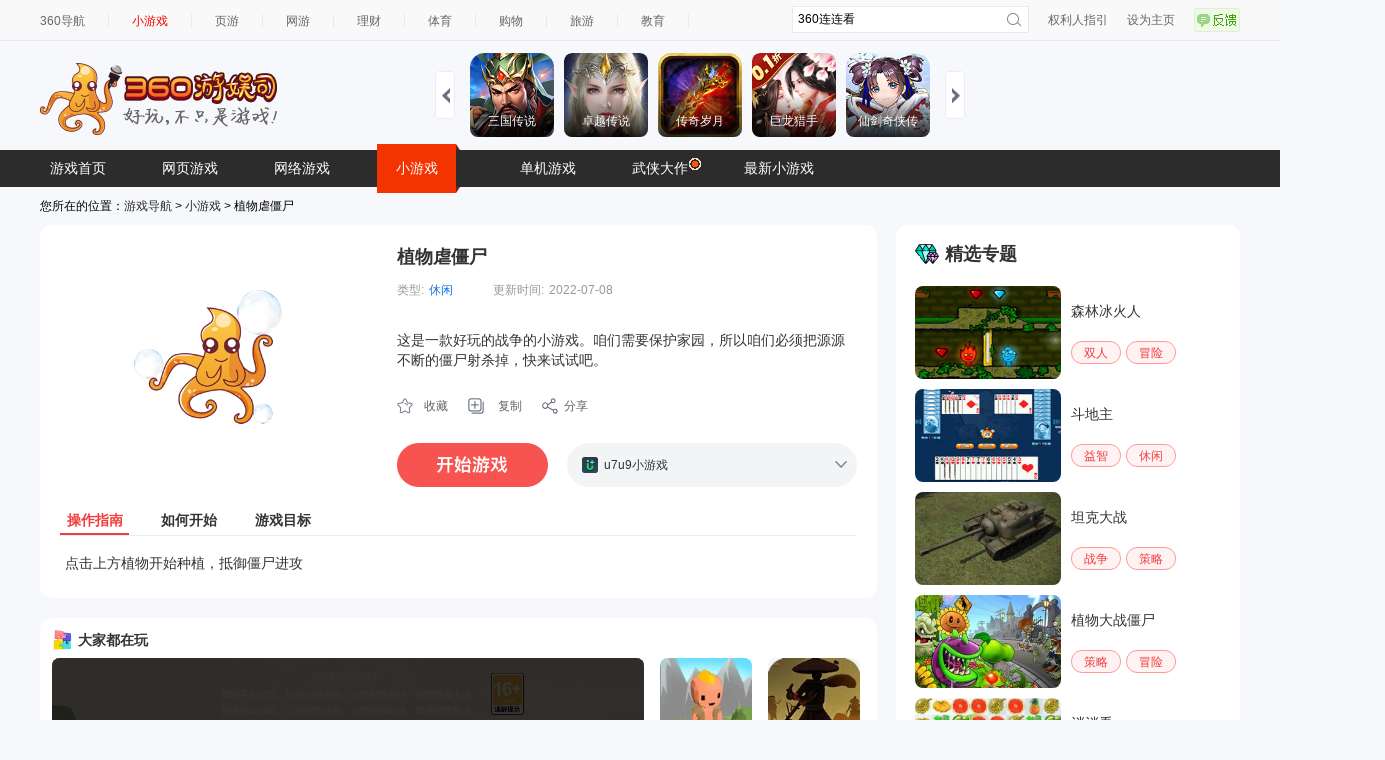

--- FILE ---
content_type: text/html
request_url: https://show-g.mediav.com/s?scheme=https&of=4&newf=1&type=1&showid=8kLSOY&uid=&refurl=&mid=&asc=&reqtimes=1&impct=2&jsonp=QWJsonp1768798121153
body_size: 163
content:
(function(){
var json={};
window['QWJsonp1768798121153'](json);
})();

--- FILE ---
content_type: application/javascript; charset=utf-8
request_url: https://s2.ssl.qhres2.com/static/e7fa061e81b8535d,d21cd75f067bad70,e8caf5f782f20c6d.js
body_size: 6292
content:
function AdAsy(e){this.dataUrl=e.dataUrl,this.tpl=e.tpl,this.tags=e.tags}AdAsy.prototype.add=function(e){var t,n,r=function(e,n){e=e||{};var r;(t||(t=/([\d\w_]+)/g)).lastIndex=0;while((r=t.exec(n))!==null){e=e[r[0]];if(e==undefined)break}return e},i=function(){var e=Array.toArray(arguments),t=String(e.shift()||""),r=[],i=e[0];return e=Object.isArray(i)?i:typeof i=="object"?e:[e],e.forEach(function(e,i){r.push(t.replace(n||(n=/\{([\d\w\.]+)\}/g),function(t,n,r){return r=n==="INDEX"?i:n.indexOf(".")<0?e[n]:$.route(e,n),r===undefined?t:Object.isFunction(r)?r.call(e,n):r}))}),r.join("")};window.__monitor_img_game={};var s=function(e){var t="log_"+ +(new Date),n=window.__monitor_img_game[t]=new Image;n.onload=n.onerror=function(){window.__monitor_img_game[t]=null,delete window.__monitor_img_game[t]},n.src=e},o=this,u=function(t,n){e=W("#"+e),e[0].appendChild(t)};loadJsonp(this.dataUrl,function(e){var e=e[0],t=document.createDocumentFragment(),n={},r="https://xd-q.mediav.com/s?type=1&r=20&asin=",a=[];e.errno==0&&e&&e.info&&e.info[o.tags]&&(e.info[o.tags].forEach(function(e,n){var r={},s=e;r.html=s[0],r.url=s[1],r.title=s[2],a.push(s[3]);var u=document.createElement("div"),f="ad_asy_c"+n;u.id=f,u.innerHTML=i(o.tpl,r),t.appendChild(u)}),u(t,n),r+=a.join(";"),s(r))})};function AdLoad(e){this.data=[],this.dataUrl=e.dataUrl}AdLoad.prototype.add=function(e){var t=e.container,n=e.tpl,r=e.area;t=W("#"+t);var i,s,o=function(e,t){e=e||{};var n;(i||(i=/([\d\w_]+)/g)).lastIndex=0;while((n=i.exec(t))!==null){e=e[n[0]];if(e==undefined)break}return e},u=function(){var e=Array.toArray(arguments),t=String(e.shift()||""),n=[],r=e[0];return e=Object.isArray(r)?r:typeof r=="object"?e:[e],e.forEach(function(e,r){n.push(t.replace(s||(s=/\{([\d\w\.]+)\}/g),function(t,n,i){return i=n==="INDEX"?r:n.indexOf(".")<0?e[n]:$.route(e,n),i===undefined?t:Object.isFunction(i)?i.call(e,n):i}))}),n.join("")};window.__monitor_img_game={};var a=function(e){var t="log_"+ +(new Date),n=window.__monitor_img_game[t]=new Image;n.onload=n.onerror=function(){window.__monitor_img_game[t]=null,delete window.__monitor_img_game[t]},n.src=e},f=this,l=function(){if(t.query(".content-bak").length>0){var e=t.query(".content-bak").val();t.html(e),asy_dom_st[r]=!0}},c=function(r,i){var s=function(n,r){t[0].appendChild(n),t.query(".dkh-item").length>0?t.query(".dkh-item").click(function(e){var t=W(this).attr("cid");a(r[t])}):W(e.outContainer).query(".dkh-item").click(function(e){var t=W(this).attr("cid");a(r[t])})},o=document.createDocumentFragment(),f={};r.forEach(function(e,t){if(Object.values(e).length==0){l();return}var r={},s=e;r.desc=s.desc,r.url=s.link,r.title=s.title,r.img=s.pic,r.slogan=s.slogan,r.smallpic=s.smallpic,r.bigpic=s.bigpic;var c=s.stats.pv,h=s.stats.clk;a(c);var p="asy_ad_"+i+t;r.cid=p,r.index=t+1;var d=W(u(n,r));if(s["preview"]==1){var v=d[0],m=v.tagName.toUpperCase();m!="A"&&W(v).query("a").length>0&&(v=W(v).query("a")[0]);var g=document.createElement("span");g.href=r.url,g.className="ads-preview",v.appendChild(g),d.addClass("ads-preview-c")}o.appendChild(d[0]),f[p]=h}),s(o,f),asy_dom_st[i]=!0};loadJsonp(this.dataUrl,function(e){if(e.errno!=0){l();return}var t=e.data,n=[];for(var i in t){var s=/(.+?)\-(\d+)/,o=i.match(s)[1];if(Object.values(t[i]).length==0||!o){l();return}var u=i.match(s)[2];n[u]=t[i]}f.data=n,n.length>0?c(n,r):l()})};(function(e,t){function f(e){this.init(e)}var n,r,i=function(e,t){e=e||{};var r;(n||(n=/([\d\w_]+)/g)).lastIndex=0;while((r=n.exec(t))!==null){e=e[r[0]];if(e==undefined)break}return e},s=function(){var e=Array.toArray(arguments),t=String(e.shift()||""),n=[],s=e[0];return e=Object.isArray(s)?s:typeof s=="object"?e:[e],e.forEach(function(e,s){n.push(t.replace(r||(r=/\{([\d\w\.]+)\}/g),function(t,n,r){return r=n==="INDEX"?s:n.indexOf(".")<0?e[n]:i(e,n),r===undefined?t:Object.isFunction(r)?r.call(e,n):r}))}),n.join("")},o=function(){return encodeURIComponent(e.HUID&&e.HUID.getHUID()||"")};e.__monitor_img_game_wan||(e.__monitor_img_game_wan={});var u=function(t){if(!t)return;var n="log_"+ +(new Date),r=e.__monitor_img_game_wan[n]=new Image;r.onload=r.onerror=function(){e.__monitor_img_game_wan[n]=null,delete e.__monitor_img_game_wan[n]},r.src=t+"&t="+(new Date).getTime()+"&mid="+o()},a={"class":"className"};f.prototype={constructor:f,init:function(e){e=e||{},this.data=[],this.dataUrl=e.dataUrl,this.dataUrl+=(/\?/.test(this.dataUrl)?"&":"?")+"mid="+o(),this.container=W("#"+e.container),this.tpl=e.tpl,this.area=e.area,this.posConf=e.posConf,this.waitOtherAd=e.waitOtherAd||!1,this.otherAdArea=e.otherAdArea||[],this.reserveAttr=e.reserveAttr||[],this.needReserveAttr=Object.prototype.toString.call(e.reserveAttr)=="[object Array]",this.clickApiUrl=e.clickApiUrl||"http://r.yx-s.net/b/eye/s/wan/?setp_id={setp_id}&bid={bid}&pos_id={pos_id}&ad_id={ad_id}&type={type}&round={round}",this.clickUrls={},this.successCallbackFun=typeof e.successCallbackFun=="function"?e.successCallbackFun:function(){}},getData:function(){var e=this;loadJsonp(this.dataUrl,function(t){if(t.errno!=0)return;var n=t.data;e.data=n,n.length>0&&(e.waitOtherAd?e.waitForDomReady():e.render())})},waitForDomReady:function(){var e=this,t=e.otherAdArea,n="",r=300,i,s;t.length||e.render(),n=setInterval(function(){i=t.length,s=0,t.forEach(function(e){s+=+asy_dom_st[e]}),i==s&&(clearInterval(n),e.render())},r)},render:function(e,n){var r=this;e=e||this.data,n=n||this.area,e.forEach(function(e,i){if(Object.values(e).length==0)return;var o={};o.img=e.pic_url,o.url=e.des_url,o.title=e.text,o.posId=e.pos_id;var u="wan_ad_"+n+"_"+e.pos_id;o.cid=u,e.setp_id=2,r.clickUrls[u]=s(r.clickApiUrl,e);var a=t.createDocumentFragment(),f=W(s(r.tpl,o));a.appendChild(f[0]),r.replaceAd(o.posId,a)}),r.logEvent(),r.successCallbackFun()},replaceAd:function(e,t){var n=this.posConf[e],r=this.container,i=this.needReserveAttr,s=this.reserveAttr,o;if(!n)return;o=this.findTargetEl(r,n),i&&s.forEach(function(e){a[e]&&(e=a[e]),o[0][e]&&(t.firstChild[e]=o[0][e])}),o.replaceNode(t)},findTargetEl:function(e,t){var n,r=t.length,i;for(n=0,i=e;n<r&&i.length>0;n++)i=i.query(t[n].query).item(t[n].index);return i},logEvent:function(){var e=this,t=this.container;t.query(".wan-item").click(function(t){var n=W(this).attr("cid");u(e.clickUrls[n])})}},e.AdWan=f})(window,document);

--- FILE ---
content_type: application/javascript
request_url: https://fun.em0bu.cn/ssp/56/1145/config.js
body_size: 16
content:
//橱窗 ID
window.cid = "AY1vt5";
//banner ID
window.bid = "egsEKp";
//激励视频 ID
window.vid = "uoA1OQ";
//游戏 ID
window.gameId = 536165;


--- FILE ---
content_type: text/plain
request_url: https://s.union.360.cn/502606.js
body_size: 13896
content:
/**
 * [WARNING]
 *   !!! 请勿将本文件保存到您的服务器上自行托管
 *   !!! 否则将造成您的站点统计数据不准确
 *   !!! DO NOT host this file on your own server
 *   !!! Please follow instructions by 
 *       https://fenxi.360.cn/setting/gencode
 */
window._qha_data=window._qha_data||{domain:502606,host:'s.union.360.cn',gu:'167859576.2913839091527199744.1768798137001.2173',hu: '11GSFayPNB8EUelDUYqxWfLk4%2BZWIBXsweHRHaoX0Blj8%3D',e360:'3412665301',pageClk:null,urlClk:1,isExp:0,__FX__EVENT__CONVERSION__:[{"eid":"start","other":{"etime":0},"url":"https:\/\/fun.jmfanzha.cn\/yaopu\/dangao\/index.html","fxext":{"mvTag":null,"isAutoTrans":-1,"id":493165,"type":2,"remark":"????","type_d":4,"etime":0},"etype":"204"},{"eid":"relife","other":{"etime":0},"url":"https:\/\/fun.jmfanzha.cn\/yaopu\/dangao\/index.html","fxext":{"mvTag":null,"isAutoTrans":-1,"id":493166,"type":2,"remark":"??","type_d":4,"etime":0},"etype":"204"},{"eid":"sign","other":{"etime":0},"url":"https:\/\/fun.jmfanzha.cn\/yaopu\/dangao\/index.html","fxext":{"mvTag":null,"isAutoTrans":-1,"id":493167,"type":2,"remark":"????","type_d":4,"etime":0},"etype":"204"},{"eid":"getProp","other":{"etime":0},"url":"https:\/\/fun.jmfanzha.cn\/yaopu\/dangao\/index.html","fxext":{"mvTag":null,"isAutoTrans":-1,"id":493168,"type":2,"remark":"?????","type_d":4,"etime":0},"etype":"204"},{"eid":"getSkin","other":{"etime":0},"url":"https:\/\/fun.jmfanzha.cn\/yaopu\/dangao\/index.html","fxext":{"mvTag":null,"isAutoTrans":-1,"id":493365,"type":2,"remark":"????","type_d":4,"etime":0},"etype":"204"},{"eid":"freeSkin","other":{"etime":0},"url":"https:\/\/fun.jmfanzha.cn\/yaopu\/dangao\/index.html","fxext":{"mvTag":null,"isAutoTrans":-1,"id":493366,"type":2,"remark":"??????","type_d":4,"etime":0},"etype":"204"},{"eid":"getDouble","other":{"etime":0},"url":"https:\/\/fun.jmfanzha.cn\/yaopu\/dangao\/index.html","fxext":{"mvTag":null,"isAutoTrans":-1,"id":493367,"type":2,"remark":"????","type_d":4,"etime":0},"etype":"204"},{"eid":"start","other":{"etime":0},"url":"https:\/\/fun.jmfanzha.cn\/manual\/guaishou\/index.html","fxext":{"mvTag":null,"isAutoTrans":-1,"id":493756,"type":2,"remark":"????","type_d":4,"etime":0},"etype":"204"},{"eid":"sign","other":{"etime":0},"url":"https:\/\/fun.jmfanzha.cn\/manual\/guaishou\/index.html","fxext":{"mvTag":null,"isAutoTrans":-1,"id":493760,"type":2,"remark":"????","type_d":4,"etime":0},"etype":"204"},{"eid":"help","other":{"etime":0},"url":"https:\/\/fun.jmfanzha.cn\/manual\/guaishou\/index.html","fxext":{"mvTag":null,"isAutoTrans":-1,"id":493761,"type":2,"remark":"??","type_d":4,"etime":0},"etype":"204"},{"eid":"bomb","other":{"etime":0},"url":"https:\/\/fun.jmfanzha.cn\/manual\/guaishou\/index.html","fxext":{"mvTag":null,"isAutoTrans":-1,"id":493762,"type":2,"remark":"????","type_d":4,"etime":0},"etype":"204"},{"eid":"getGlod","other":{"etime":0},"url":"https:\/\/fun.jmfanzha.cn\/manual\/guaishou\/index.html","fxext":{"mvTag":null,"isAutoTrans":-1,"id":493766,"type":2,"remark":"????","type_d":4,"etime":0},"etype":"204"},{"eid":"getSkin","other":{"etime":0},"url":"https:\/\/fun.jmfanzha.cn\/manual\/guaishou\/index.html","fxext":{"mvTag":null,"isAutoTrans":-1,"id":493767,"type":2,"remark":"????","type_d":4,"etime":0},"etype":"204"},{"eid":"vdoubles","other":{"etime":0},"url":"https:\/\/fun.jmfanzha.cn\/manual\/guaishou\/index.html","fxext":{"mvTag":null,"isAutoTrans":-1,"id":493768,"type":2,"remark":"????","type_d":4,"etime":0},"etype":"204"},{"eid":"vchange","other":{"etime":0},"url":"https:\/\/fun.jmfanzha.cn\/manual\/guaishou\/index.html","fxext":{"mvTag":null,"isAutoTrans":-1,"id":493784,"type":2,"remark":"????","type_d":4,"etime":0},"etype":"204"},{"eid":"start","other":{"etime":0},"url":"https:\/\/fun.jmfanzha.cn\/manual\/gunzi\/index.html","fxext":{"mvTag":null,"isAutoTrans":-1,"id":493785,"type":2,"remark":"????","type_d":4,"etime":0},"etype":"204"},{"eid":"restart","other":{"etime":0},"url":"https:\/\/fun.jmfanzha.cn\/manual\/gunzi\/index.html","fxext":{"mvTag":null,"isAutoTrans":-1,"id":493786,"type":2,"remark":"????","type_d":4,"etime":0},"etype":"204"},{"eid":"start","other":{"etime":0},"url":"https:\/\/fun.jmfanzha.cn\/manual\/caihong\/index.html","fxext":{"mvTag":null,"isAutoTrans":-1,"id":493790,"type":2,"remark":"????","type_d":4,"etime":0},"etype":"204"},{"eid":"restart","other":{"etime":0},"url":"https:\/\/fun.jmfanzha.cn\/manual\/caihong\/index.html","fxext":{"mvTag":null,"isAutoTrans":-1,"id":493791,"type":2,"remark":"????","type_d":4,"etime":0},"etype":"204"},{"eid":"start","other":{"etime":0},"url":"https:\/\/fun.jmfanzha.cn\/manual\/renshengchongkai\/index.html","fxext":{"mvTag":null,"isAutoTrans":-1,"id":494114,"type":2,"remark":"????","type_d":4,"etime":0},"etype":"204"},{"eid":"restart","other":{"etime":0},"url":"https:\/\/fun.jmfanzha.cn\/manual\/renshengchongkai\/index.html","fxext":{"mvTag":null,"isAutoTrans":-1,"id":494115,"type":2,"remark":"????","type_d":4,"etime":0},"etype":"204"},{"eid":"getTips","other":{"etime":0},"url":"https:\/\/fun.jmfanzha.cn\/manual\/renshengchongkai\/index.html","fxext":{"mvTag":null,"isAutoTrans":-1,"id":494119,"type":2,"remark":"??????","type_d":4,"etime":0},"etype":"204"},{"eid":"start","other":{"etime":0},"url":"https:\/\/fun.jmfanzha.cn\/manual\/buyu\/index.html","fxext":{"mvTag":null,"isAutoTrans":-1,"id":494129,"type":2,"remark":"????","type_d":4,"etime":0},"etype":"204"},{"eid":"restart","other":{"etime":0},"url":"https:\/\/fun.jmfanzha.cn\/manual\/buyu\/index.html","fxext":{"mvTag":null,"isAutoTrans":-1,"id":494130,"type":2,"remark":"????","type_d":4,"etime":0},"etype":"204"},{"eid":"relife","other":{"etime":0},"url":"https:\/\/fun.jmfanzha.cn\/manual\/buyu\/index.html","fxext":{"mvTag":null,"isAutoTrans":-1,"id":494131,"type":2,"remark":"??","type_d":4,"etime":0},"etype":"204"},{"eid":"start","other":{"etime":0},"url":"https:\/\/fun.jmfanzha.cn\/manual\/xiangqi\/index.html","fxext":{"mvTag":null,"isAutoTrans":-1,"id":494132,"type":2,"remark":"????","type_d":4,"etime":0},"etype":"204"},{"eid":"relife","other":{"etime":0},"url":"https:\/\/fun.jmfanzha.cn\/manual\/xiangqi\/index.html","fxext":{"mvTag":null,"isAutoTrans":-1,"id":494133,"type":2,"remark":"??","type_d":4,"etime":0},"etype":"204"},{"eid":"restart","other":{"etime":0},"url":"https:\/\/fun.jmfanzha.cn\/manual\/xiangqi\/index.html","fxext":{"mvTag":null,"isAutoTrans":-1,"id":494137,"type":2,"remark":"??","type_d":4,"etime":0},"etype":"204"},{"eid":"getTips","other":{"etime":0},"url":"https:\/\/fun.jmfanzha.cn\/manual\/xiangqi\/index.html","fxext":{"mvTag":null,"isAutoTrans":-1,"id":494138,"type":2,"remark":"??","type_d":4,"etime":0},"etype":"204"},{"eid":"start","other":{"etime":0},"url":"https:\/\/fun.jmfanzha.cn\/manual\/xiaoxiaoniao\/index.html","fxext":{"mvTag":null,"isAutoTrans":-1,"id":494334,"type":2,"remark":"????","type_d":4,"etime":0},"etype":"204"},{"eid":"restart","other":{"etime":0},"url":"https:\/\/fun.jmfanzha.cn\/manual\/xiaoxiaoniao\/index.html","fxext":{"mvTag":null,"isAutoTrans":-1,"id":494338,"type":2,"remark":"??","type_d":4,"etime":0},"etype":"204"},{"eid":"start","other":{"etime":0},"url":"https:\/\/fun.jmfanzha.cn\/manual\/zhaobutong\/index.html","fxext":{"mvTag":null,"isAutoTrans":-1,"id":494339,"type":2,"remark":"????","type_d":4,"etime":0},"etype":"204"},{"eid":"getTips","other":{"etime":0},"url":"https:\/\/fun.jmfanzha.cn\/manual\/zhaobutong\/index.html","fxext":{"mvTag":null,"isAutoTrans":-1,"id":494340,"type":2,"remark":"????","type_d":4,"etime":0},"etype":"204"},{"eid":"restart","other":{"etime":0},"url":"https:\/\/fun.jmfanzha.cn\/manual\/zhaobutong\/index.html","fxext":{"mvTag":null,"isAutoTrans":-1,"id":494341,"type":2,"remark":"??","type_d":4,"etime":0},"etype":"204"},{"eid":"start","other":{"etime":0},"url":"https:\/\/fun.jmfanzha.cn\/manual\/miaolegemiao\/index.html","fxext":{"mvTag":null,"isAutoTrans":-1,"id":494645,"type":2,"remark":"????","type_d":4,"etime":0},"etype":"204"},{"eid":"restart","other":{"etime":0},"url":"https:\/\/fun.jmfanzha.cn\/manual\/miaolegemiao\/index.html","fxext":{"mvTag":null,"isAutoTrans":-1,"id":494646,"type":2,"remark":"????","type_d":4,"etime":0},"etype":"204"},{"eid":"restart","other":{"etime":0},"url":"https:\/\/fun.jmfanzha.cn\/manual\/daqunjia\/index.html","fxext":{"mvTag":null,"isAutoTrans":-1,"id":495181,"type":2,"remark":"????","type_d":4,"etime":0},"etype":"204"},{"eid":"restart","other":{"etime":0},"url":"https:\/\/fun.jmfanzha.cn\/manual\/daqunjia\/index.html","fxext":{"mvTag":null,"isAutoTrans":-1,"id":495182,"type":2,"remark":"????","type_d":4,"etime":0},"etype":"204"},{"eid":"getTips","other":{"etime":0},"url":"https:\/\/fun.jmfanzha.cn\/yaopu\/haiwang\/index.html","fxext":{"mvTag":null,"isAutoTrans":-1,"id":495624,"type":2,"remark":"????","type_d":4,"etime":0},"etype":"204"},{"eid":"restart","other":{"etime":0},"url":"https:\/\/fun.jmfanzha.cn\/yaopu\/haiwang\/index.html","fxext":{"mvTag":null,"isAutoTrans":-1,"id":495625,"type":2,"remark":"????","type_d":4,"etime":0},"etype":"204"},{"eid":"start","other":{"etime":0},"url":"https:\/\/fun.jmfanzha.cn\/manual\/hushi\/index.html","fxext":{"mvTag":null,"isAutoTrans":-1,"id":495632,"type":2,"remark":"????","type_d":4,"etime":0},"etype":"204"},{"eid":"getSkin","other":{"etime":0},"url":"https:\/\/fun.jmfanzha.cn\/manual\/hushi\/index.html","fxext":{"mvTag":null,"isAutoTrans":-1,"id":495633,"type":2,"remark":"????","type_d":4,"etime":0},"etype":"204"},{"eid":"getexpSkin","other":{"etime":0},"url":"https:\/\/fun.jmfanzha.cn\/manual\/hushi\/index.html","fxext":{"mvTag":null,"isAutoTrans":-1,"id":495634,"type":2,"remark":"??????","type_d":4,"etime":0},"etype":"204"},{"eid":"skip","other":{"etime":0},"url":"https:\/\/fun.jmfanzha.cn\/manual\/hushi\/index.html","fxext":{"mvTag":null,"isAutoTrans":-1,"id":495635,"type":2,"remark":"??","type_d":4,"etime":0},"etype":"204"},{"eid":"restart","other":{"etime":0},"url":"https:\/\/fun.jmfanzha.cn\/manual\/hushi\/index.html","fxext":{"mvTag":null,"isAutoTrans":-1,"id":495637,"type":2,"remark":"????","type_d":4,"etime":0},"etype":"204"},{"eid":"start","other":{"etime":0},"url":"https:\/\/fun.jmfanzha.cn\/manual\/xiaowu\/index.html","fxext":{"mvTag":null,"isAutoTrans":-1,"id":495646,"type":2,"remark":"????","type_d":4,"etime":0},"etype":"204"},{"eid":"sign","other":{"etime":0},"url":"https:\/\/fun.jmfanzha.cn\/manual\/xiaowu\/index.html","fxext":{"mvTag":null,"isAutoTrans":-1,"id":495647,"type":2,"remark":"??","type_d":4,"etime":0},"etype":"204"},{"eid":"turntable","other":{"etime":0},"url":"https:\/\/fun.jmfanzha.cn\/manual\/xiaowu\/index.html","fxext":{"mvTag":null,"isAutoTrans":-1,"id":495648,"type":2,"remark":"??","type_d":4,"etime":0},"etype":"204"},{"eid":"etTips","other":{"etime":0},"url":"https:\/\/fun.jmfanzha.cn\/manual\/xiaowu\/index.html","fxext":{"mvTag":null,"isAutoTrans":-1,"id":495649,"type":2,"remark":"????","type_d":4,"etime":0},"etype":"204"},{"eid":"start","other":{"etime":0},"url":"https:\/\/fun.jmfanzha.cn\/yaopu\/huocairen\/index.html","fxext":{"mvTag":null,"isAutoTrans":-1,"id":495656,"type":2,"remark":"????","type_d":4,"etime":0},"etype":"204"},{"eid":"sign","other":{"etime":0},"url":"https:\/\/fun.jmfanzha.cn\/yaopu\/huocairen\/index.html","fxext":{"mvTag":null,"isAutoTrans":-1,"id":495657,"type":2,"remark":"??","type_d":4,"etime":0},"etype":"204"},{"eid":"turntable","other":{"etime":0},"url":"https:\/\/fun.jmfanzha.cn\/yaopu\/huocairen\/index.html","fxext":{"mvTag":null,"isAutoTrans":-1,"id":495658,"type":2,"remark":"??","type_d":4,"etime":0},"etype":"204"},{"eid":"getTips","other":{"etime":0},"url":"https:\/\/fun.jmfanzha.cn\/yaopu\/huocairen\/index.html","fxext":{"mvTag":null,"isAutoTrans":-1,"id":495659,"type":2,"remark":"????","type_d":4,"etime":0},"etype":"204"},{"eid":"start","other":{"etime":0},"url":"https:\/\/fun.jmfanzha.cn\/manual\/hongxing\/index.html","fxext":{"mvTag":null,"isAutoTrans":-1,"id":495666,"type":2,"remark":"????","type_d":4,"etime":0},"etype":"204"},{"eid":"sign","other":{"etime":0},"url":"https:\/\/fun.jmfanzha.cn\/manual\/hongxing\/index.html","fxext":{"mvTag":null,"isAutoTrans":-1,"id":495667,"type":2,"remark":"??","type_d":4,"etime":0},"etype":"204"},{"eid":"turntable","other":{"etime":0},"url":"https:\/\/fun.jmfanzha.cn\/manual\/hongxing\/index.html","fxext":{"mvTag":null,"isAutoTrans":-1,"id":495668,"type":2,"remark":"??","type_d":4,"etime":0},"etype":"204"},{"eid":"getTips","other":{"etime":0},"url":"https:\/\/fun.jmfanzha.cn\/manual\/hongxing\/index.html","fxext":{"mvTag":null,"isAutoTrans":-1,"id":495669,"type":2,"remark":"????","type_d":4,"etime":0},"etype":"204"},{"eid":"start","other":{"etime":0},"url":"https:\/\/fun.jmfanzha.cn\/yaopu\/wozuimei\/index.html","fxext":{"mvTag":null,"isAutoTrans":-1,"id":496149,"type":2,"remark":"????","type_d":4,"etime":0},"etype":"204"},{"eid":"sign","other":{"etime":0},"url":"https:\/\/fun.jmfanzha.cn\/yaopu\/wozuimei\/index.html","fxext":{"mvTag":null,"isAutoTrans":-1,"id":496150,"type":2,"remark":"??","type_d":4,"etime":0},"etype":"204"},{"eid":"turntable","other":{"etime":0},"url":"https:\/\/fun.jmfanzha.cn\/yaopu\/wozuimei\/index.html","fxext":{"mvTag":null,"isAutoTrans":-1,"id":496151,"type":2,"remark":"??","type_d":4,"etime":0},"etype":"204"},{"eid":"getSkin","other":{"etime":0},"url":"https:\/\/fun.jmfanzha.cn\/yaopu\/wozuimei\/index.html","fxext":{"mvTag":null,"isAutoTrans":-1,"id":496152,"type":2,"remark":"??","type_d":4,"etime":0},"etype":"204"},{"eid":"start","other":{"etime":0},"url":"https:\/\/fun.jmfanzha.cn\/yaopu\/xiaojiejie\/index.html","fxext":{"mvTag":null,"isAutoTrans":-1,"id":496153,"type":2,"remark":"????","type_d":4,"etime":0},"etype":"204"},{"eid":"getTips","other":{"etime":0},"url":"https:\/\/fun.jmfanzha.cn\/yaopu\/xiaojiejie\/index.html","fxext":{"mvTag":null,"isAutoTrans":-1,"id":496154,"type":2,"remark":"????","type_d":4,"etime":0},"etype":"204"},{"eid":"start","other":{"etime":0},"url":"https:\/\/fun.jmfanzha.cn\/yaopu\/zhizhuxia\/index.html","fxext":{"mvTag":null,"isAutoTrans":-1,"id":496156,"type":2,"remark":"????","type_d":4,"etime":0},"etype":"204"},{"eid":"getProp","other":{"etime":0},"url":"https:\/\/fun.jmfanzha.cn\/yaopu\/zhizhuxia\/index.html","fxext":{"mvTag":null,"isAutoTrans":-1,"id":496157,"type":2,"remark":"????","type_d":4,"etime":0},"etype":"204"},{"eid":"relife","other":{"etime":0},"url":"https:\/\/fun.jmfanzha.cn\/yaopu\/zhizhuxia\/index.html","fxext":{"mvTag":null,"isAutoTrans":-1,"id":496158,"type":2,"remark":"??","type_d":4,"etime":0},"etype":"204"},{"eid":"start","other":{"etime":0},"url":"https:\/\/fun.jmfanzha.cn\/yaopu\/maochiyu\/index.html","fxext":{"mvTag":null,"isAutoTrans":-1,"id":496159,"type":2,"remark":"????","type_d":4,"etime":0},"etype":"204"},{"eid":"getProp","other":{"etime":0},"url":"https:\/\/fun.jmfanzha.cn\/yaopu\/maochiyu\/index.html","fxext":{"mvTag":null,"isAutoTrans":-1,"id":496160,"type":2,"remark":"????","type_d":4,"etime":0},"etype":"204"},{"eid":"skillup","other":{"etime":0},"url":"https:\/\/fun.jmfanzha.cn\/yaopu\/duomaoquan\/index.html","fxext":{"mvTag":null,"isAutoTrans":-1,"id":496161,"type":2,"remark":"????","type_d":4,"etime":0},"etype":"204"},{"eid":"getSkin","other":{"etime":0},"url":"https:\/\/fun.jmfanzha.cn\/yaopu\/duomaoquan\/index.html","fxext":{"mvTag":null,"isAutoTrans":-1,"id":496162,"type":2,"remark":"?????","type_d":4,"etime":0},"etype":"204"},{"eid":"getDouble","other":{"etime":0},"url":"https:\/\/fun.jmfanzha.cn\/yaopu\/duomaoquan\/index.html","fxext":{"mvTag":null,"isAutoTrans":-1,"id":496164,"type":2,"remark":"10???","type_d":4,"etime":0},"etype":"204"},{"eid":"start","other":{"etime":0},"url":"https:\/\/fun.jmfanzha.cn\/yaopu\/zuosuiyiqie\/index.html","fxext":{"mvTag":null,"isAutoTrans":-1,"id":496165,"type":2,"remark":"????","type_d":4,"etime":0},"etype":"204"},{"eid":"getSkin","other":{"etime":0},"url":"https:\/\/fun.jmfanzha.cn\/yaopu\/zuosuiyiqie\/index.html","fxext":{"mvTag":null,"isAutoTrans":-1,"id":496166,"type":2,"remark":"????","type_d":4,"etime":0},"etype":"204"},{"eid":"turntable","other":{"etime":0},"url":"https:\/\/fun.jmfanzha.cn\/yaopu\/zuosuiyiqie\/index.html","fxext":{"mvTag":null,"isAutoTrans":-1,"id":496167,"type":2,"remark":"????","type_d":4,"etime":0},"etype":"204"},{"eid":"restart","other":{"etime":0},"url":"https:\/\/fun.jmfanzha.cn\/yaopu\/zuosuiyiqie\/index.html","fxext":{"mvTag":null,"isAutoTrans":-1,"id":496168,"type":2,"remark":"??","type_d":4,"etime":0},"etype":"204"},{"eid":"start","other":{"etime":0},"url":"https:\/\/fun.jmfanzha.cn\/yaopu\/tongnianshenghuo\/index.html","fxext":{"mvTag":null,"isAutoTrans":-1,"id":496170,"type":2,"remark":"????","type_d":4,"etime":0},"etype":"204"},{"eid":"getVit","other":{"etime":0},"url":"https:\/\/fun.jmfanzha.cn\/yaopu\/tongnianshenghuo\/index.html","fxext":{"mvTag":null,"isAutoTrans":-1,"id":496171,"type":2,"remark":"????","type_d":4,"etime":0},"etype":"204"},{"eid":"restart","other":{"etime":0},"url":"https:\/\/fun.jmfanzha.cn\/yaopu\/tongnianshenghuo\/index.html","fxext":{"mvTag":null,"isAutoTrans":-1,"id":496175,"type":2,"remark":"????","type_d":4,"etime":0},"etype":"204"},{"eid":"pause","other":{"etime":0},"url":"https:\/\/fun.jmfanzha.cn\/yaopu\/tongnianshenghuo\/index.html","fxext":{"mvTag":null,"isAutoTrans":-1,"id":496176,"type":2,"remark":"??","type_d":4,"etime":0},"etype":"204"},{"eid":"levelNext","other":{"etime":0},"url":"https:\/\/fun.jmfanzha.cn\/yaopu\/tongnianshenghuo\/index.html","fxext":{"mvTag":null,"isAutoTrans":-1,"id":496177,"type":2,"remark":"????","type_d":4,"etime":0},"etype":"204"},{"eid":"start","other":{"etime":0},"url":"https:\/\/fun.jmfanzha.cn\/manual\/mydog\/index.html","fxext":{"mvTag":null,"isAutoTrans":-1,"id":496329,"type":2,"remark":"????","type_d":4,"etime":0},"etype":"204"},{"eid":"getTips","other":{"etime":0},"url":"https:\/\/fun.jmfanzha.cn\/manual\/mydog\/index.html","fxext":{"mvTag":null,"isAutoTrans":-1,"id":496330,"type":2,"remark":"??","type_d":4,"etime":0},"etype":"204"},{"eid":"start","other":{"etime":0},"url":"https:\/\/fun.jmfanzha.cn\/manual\/bazhuayu\/index.html","fxext":{"mvTag":null,"isAutoTrans":-1,"id":498770,"type":2,"remark":"????","type_d":4,"etime":0},"etype":"204"},{"eid":"start","other":{"etime":0},"url":"https:\/\/fun.jmfanzha.cn\/manual\/huojiansanxiao\/index.html","fxext":{"mvTag":null,"isAutoTrans":-1,"id":498777,"type":2,"remark":"????","type_d":4,"etime":0},"etype":"204"},{"eid":"start","other":{"etime":0},"url":"https:\/\/fun.jmfanzha.cn\/manual\/shuiguolianlian\/index.html","fxext":{"mvTag":null,"isAutoTrans":-1,"id":498796,"type":2,"remark":"????","type_d":4,"etime":0},"etype":"204"},{"eid":"start","other":{"etime":0},"url":"https:\/\/fun.jmfanzha.cn\/manual\/wuren\/index.html","fxext":{"mvTag":null,"isAutoTrans":-1,"id":498800,"type":2,"remark":"????","type_d":4,"etime":0},"etype":"204"},{"eid":"start","other":{"etime":0},"url":"https:\/\/fun.jmfanzha.cn\/manual\/chengzhang\/index.html","fxext":{"mvTag":null,"isAutoTrans":-1,"id":498801,"type":2,"remark":"????","type_d":4,"etime":0},"etype":"204"},{"eid":"start","other":{"etime":0},"url":"https:\/\/fun.jmfanzha.cn\/manual\/saibo\/index.html","fxext":{"mvTag":null,"isAutoTrans":-1,"id":498805,"type":2,"remark":"????","type_d":4,"etime":0},"etype":"204"},{"eid":"start","other":{"etime":0},"url":"https:\/\/fun.jmfanzha.cn\/manual\/chengyu\/index.html","fxext":{"mvTag":null,"isAutoTrans":-1,"id":498806,"type":2,"remark":"????","type_d":4,"etime":0},"etype":"204"},{"eid":"start","other":{"etime":0},"url":"https:\/\/fun.jmfanzha.cn\/manual\/fengkuangtanqiu\/index.html","fxext":{"mvTag":null,"isAutoTrans":-1,"id":498807,"type":2,"remark":"????","type_d":4,"etime":0},"etype":"204"},{"eid":"start","other":{"etime":0},"url":"https:\/\/fun.jmfanzha.cn\/manual\/baozourenzhe\/index.html","fxext":{"mvTag":null,"isAutoTrans":-1,"id":498808,"type":2,"remark":"????","type_d":4,"etime":0},"etype":"204"},{"eid":"start","other":{"etime":0},"url":"https:\/\/fun.jmfanzha.cn\/manual\/xinshijie\/index.html","fxext":{"mvTag":null,"isAutoTrans":-1,"id":498809,"type":2,"remark":"????","type_d":4,"etime":0},"etype":"204"},{"eid":"start","other":{"etime":0},"url":"https:\/\/fun.jmfanzha.cn\/manual\/tanlixiaofangkuai\/index.html","fxext":{"mvTag":null,"isAutoTrans":-1,"id":498810,"type":2,"remark":"????","type_d":4,"etime":0},"etype":"204"},{"eid":"start","other":{"etime":0},"url":"https:\/\/fun.jmfanzha.cn\/manual\/caidengmi\/index.html","fxext":{"mvTag":null,"isAutoTrans":-1,"id":498811,"type":2,"remark":"????","type_d":4,"etime":0},"etype":"204"},{"eid":"start","other":{"etime":0},"url":"https:\/\/fun.jmfanzha.cn\/manual\/xiaoxiannv\/index.html","fxext":{"mvTag":null,"isAutoTrans":-1,"id":498815,"type":2,"remark":"????","type_d":4,"etime":0},"etype":"204"},{"eid":"start","other":{"etime":0},"url":"https:\/\/fun.jmfanzha.cn\/manual\/yap_juezhao\/index.html","fxext":{"mvTag":null,"isAutoTrans":-1,"id":500673,"type":2,"remark":"????","type_d":4,"etime":0},"etype":"204"},{"eid":"start","other":{"etime":0},"url":"https:\/\/fun.jmfanzha.cn\/manual\/yap_juezhao\/index.html","fxext":{"mvTag":null,"isAutoTrans":-1,"id":500674,"type":2,"remark":"????","type_d":4,"etime":0},"etype":"204"},{"eid":"start","other":{"etime":0},"url":"https:\/\/fun.jmfanzha.cn\/manual\/yap_chidouren\/index.html","fxext":{"mvTag":null,"isAutoTrans":-1,"id":500684,"type":2,"remark":"????","type_d":4,"etime":0},"etype":"204"},{"eid":"start","other":{"etime":0},"url":"https:\/\/fun.jmfanzha.cn\/manual\/yap_longmao\/index.html","fxext":{"mvTag":null,"isAutoTrans":-1,"id":500685,"type":2,"remark":"????","type_d":4,"etime":0},"etype":"204"},{"eid":"start","other":{"etime":0},"url":"https:\/\/fun.jmfanzha.cn\/manual\/yap_zuma\/index.html","fxext":{"mvTag":null,"isAutoTrans":-1,"id":500686,"type":2,"remark":"????","type_d":4,"etime":0},"etype":"204"},{"eid":"start","other":{"etime":0},"url":"https:\/\/fun.jmfanzha.cn\/manual\/yap_haiyoushei\/index.html","fxext":{"mvTag":null,"isAutoTrans":-1,"id":500690,"type":2,"remark":"????","type_d":4,"etime":0},"etype":"204"},{"eid":"start","other":{"etime":0},"url":"https:\/\/fun.jmfanzha.cn\/manual\/yap_mota\/index.html","fxext":{"mvTag":null,"isAutoTrans":-1,"id":500694,"type":2,"remark":"????","type_d":4,"etime":0},"etype":"204"},{"eid":"start","other":{"etime":0},"url":"https:\/\/fun.jmfanzha.cn\/manual\/yap_yemanren\/index.html","fxext":{"mvTag":null,"isAutoTrans":-1,"id":500695,"type":2,"remark":"????","type_d":4,"etime":0},"etype":"204"},{"eid":"start","other":{"etime":0},"url":"https:\/\/fun.jmfanzha.cn\/manual\/yap_huanleshuibei\/index.html","fxext":{"mvTag":null,"isAutoTrans":-1,"id":502465,"type":2,"remark":"????","type_d":4,"etime":0},"etype":"204"},{"eid":"start","other":{"etime":0},"url":"https:\/\/fun.jmfanzha.cn\/manual\/yap_jiaruhaomen\/index.html","fxext":{"mvTag":null,"isAutoTrans":-1,"id":502475,"type":2,"remark":"????","type_d":4,"etime":0},"etype":"204"},{"eid":"start","other":{"etime":0},"url":"https:\/\/fun.jmfanzha.cn\/manual\/yap_hcrsanguo\/index.html","fxext":{"mvTag":null,"isAutoTrans":-1,"id":502476,"type":2,"remark":"????","type_d":4,"etime":0},"etype":"204"},{"eid":"start","other":{"etime":0},"url":"https:\/\/fun.jmfanzha.cn\/manual\/yap_yigeyi\/index.html","fxext":{"mvTag":null,"isAutoTrans":-1,"id":502477,"type":2,"remark":"????","type_d":4,"etime":0},"etype":"204"},{"eid":"start","other":{"etime":0},"url":"https:\/\/fun.jmfanzha.cn\/manual\/yap_feidaozuozhan\/index.html","fxext":{"mvTag":null,"isAutoTrans":-1,"id":502478,"type":2,"remark":"????","type_d":4,"etime":0},"etype":"204"},{"eid":"start","other":{"etime":0},"url":"https:\/\/fun.jmfanzha.cn\/manual\/yap_huanyuhuan\/index.html","fxext":{"mvTag":null,"isAutoTrans":-1,"id":502479,"type":2,"remark":"????","type_d":4,"etime":0},"etype":"204"},{"eid":"start","other":{"etime":0},"url":"https:\/\/fun.jmfanzha.cn\/manual\/yap_paopao\/index.html","fxext":{"mvTag":null,"isAutoTrans":-1,"id":502480,"type":2,"remark":"????","type_d":4,"etime":0},"etype":"204"},{"eid":"start","other":{"etime":0},"url":"https:\/\/fun.jmfanzha.cn\/manual\/yap_tanchishe\/index.html","fxext":{"mvTag":null,"isAutoTrans":-1,"id":502481,"type":2,"remark":"????","type_d":4,"etime":0},"etype":"204"},{"eid":"start","other":{"etime":0},"url":"https:\/\/fun.jmfanzha.cn\/manual\/yap_quanminchiji\/index.html","fxext":{"mvTag":null,"isAutoTrans":-1,"id":504164,"type":2,"remark":"????","type_d":4,"etime":0},"etype":"204"},{"eid":"start","other":{"etime":0},"url":"https:\/\/fun.jmfanzha.cn\/manual\/yap_benpaoxiaoe\/index.html","fxext":{"mvTag":null,"isAutoTrans":-1,"id":504165,"type":2,"remark":"????","type_d":4,"etime":0},"etype":"204"},{"eid":"start","other":{"etime":0},"url":"https:\/\/fun.jmfanzha.cn\/manual\/yap_naodongdazhan\/index.html","fxext":{"mvTag":null,"isAutoTrans":-1,"id":504166,"type":2,"remark":"????","type_d":4,"etime":0},"etype":"204"},{"eid":"start","other":{"etime":0},"url":"https:\/\/fun.jmfanzha.cn\/manual\/yap_dingjifuhao\/index.html","fxext":{"mvTag":null,"isAutoTrans":-1,"id":504167,"type":2,"remark":"????","type_d":4,"etime":0},"etype":"204"},{"eid":"start","other":{"etime":0},"url":"https:\/\/fun.em0bu.cn\/yaopu\/dangao\/index.html","fxext":{"mvTag":null,"isAutoTrans":-1,"id":620712,"type":2,"remark":"????","type_d":4,"etime":0},"etype":"204"},{"eid":"relife","other":{"etime":0},"url":"https:\/\/fun.em0bu.cn\/yaopu\/dangao\/index.html","fxext":{"mvTag":null,"isAutoTrans":-1,"id":620713,"type":2,"remark":"??","type_d":4,"etime":0},"etype":"204"},{"eid":"sign","other":{"etime":0},"url":"https:\/\/fun.em0bu.cn\/yaopu\/dangao\/index.html","fxext":{"mvTag":null,"isAutoTrans":-1,"id":620714,"type":2,"remark":"????","type_d":4,"etime":0},"etype":"204"},{"eid":"getProp","other":{"etime":0},"url":"https:\/\/fun.em0bu.cn\/yaopu\/dangao\/index.html","fxext":{"mvTag":null,"isAutoTrans":-1,"id":620715,"type":2,"remark":"?????","type_d":4,"etime":0},"etype":"204"},{"eid":"getSkin","other":{"etime":0},"url":"https:\/\/fun.em0bu.cn\/yaopu\/dangao\/index.html","fxext":{"mvTag":null,"isAutoTrans":-1,"id":620716,"type":2,"remark":"????","type_d":4,"etime":0},"etype":"204"},{"eid":"freeSkin","other":{"etime":0},"url":"https:\/\/fun.em0bu.cn\/yaopu\/dangao\/index.html","fxext":{"mvTag":null,"isAutoTrans":-1,"id":620717,"type":2,"remark":"??????","type_d":4,"etime":0},"etype":"204"},{"eid":"getDouble","other":{"etime":0},"url":"https:\/\/fun.em0bu.cn\/yaopu\/dangao\/index.html","fxext":{"mvTag":null,"isAutoTrans":-1,"id":620718,"type":2,"remark":"????","type_d":4,"etime":0},"etype":"204"},{"eid":"start","other":{"etime":0},"url":"https:\/\/fun.em0bu.cn\/manual\/guaishou\/index.html","fxext":{"mvTag":null,"isAutoTrans":-1,"id":620719,"type":2,"remark":"????","type_d":4,"etime":0},"etype":"204"},{"eid":"sign","other":{"etime":0},"url":"https:\/\/fun.em0bu.cn\/manual\/guaishou\/index.html","fxext":{"mvTag":null,"isAutoTrans":-1,"id":620720,"type":2,"remark":"????","type_d":4,"etime":0},"etype":"204"},{"eid":"help","other":{"etime":0},"url":"https:\/\/fun.em0bu.cn\/manual\/guaishou\/index.html","fxext":{"mvTag":null,"isAutoTrans":-1,"id":620721,"type":2,"remark":"??","type_d":4,"etime":0},"etype":"204"},{"eid":"bomb","other":{"etime":0},"url":"https:\/\/fun.em0bu.cn\/manual\/guaishou\/index.html","fxext":{"mvTag":null,"isAutoTrans":-1,"id":620722,"type":2,"remark":"????","type_d":4,"etime":0},"etype":"204"},{"eid":"getGlod","other":{"etime":0},"url":"https:\/\/fun.em0bu.cn\/manual\/guaishou\/index.html","fxext":{"mvTag":null,"isAutoTrans":-1,"id":620723,"type":2,"remark":"????","type_d":4,"etime":0},"etype":"204"},{"eid":"getSkin","other":{"etime":0},"url":"https:\/\/fun.em0bu.cn\/manual\/guaishou\/index.html","fxext":{"mvTag":null,"isAutoTrans":-1,"id":620724,"type":2,"remark":"????","type_d":4,"etime":0},"etype":"204"},{"eid":"vdoubles","other":{"etime":0},"url":"https:\/\/fun.em0bu.cn\/manual\/guaishou\/index.html","fxext":{"mvTag":null,"isAutoTrans":-1,"id":620725,"type":2,"remark":"????","type_d":4,"etime":0},"etype":"204"},{"eid":"vchange","other":{"etime":0},"url":"https:\/\/fun.em0bu.cn\/manual\/guaishou\/index.html","fxext":{"mvTag":null,"isAutoTrans":-1,"id":620726,"type":2,"remark":"????","type_d":4,"etime":0},"etype":"204"},{"eid":"start","other":{"etime":0},"url":"https:\/\/fun.em0bu.cn\/manual\/gunzi\/index.html","fxext":{"mvTag":null,"isAutoTrans":-1,"id":620727,"type":2,"remark":"????","type_d":4,"etime":0},"etype":"204"},{"eid":"restart","other":{"etime":0},"url":"https:\/\/fun.em0bu.cn\/manual\/gunzi\/index.html","fxext":{"mvTag":null,"isAutoTrans":-1,"id":620728,"type":2,"remark":"????","type_d":4,"etime":0},"etype":"204"},{"eid":"start","other":{"etime":0},"url":"https:\/\/fun.em0bu.cn\/manual\/caihong\/index.html","fxext":{"mvTag":null,"isAutoTrans":-1,"id":620729,"type":2,"remark":"????","type_d":4,"etime":0},"etype":"204"},{"eid":"restart","other":{"etime":0},"url":"https:\/\/fun.em0bu.cn\/manual\/caihong\/index.html","fxext":{"mvTag":null,"isAutoTrans":-1,"id":620730,"type":2,"remark":"????","type_d":4,"etime":0},"etype":"204"},{"eid":"start","other":{"etime":0},"url":"https:\/\/fun.em0bu.cn\/manual\/renshengchongkai\/index.html","fxext":{"mvTag":null,"isAutoTrans":-1,"id":620736,"type":2,"remark":"????","type_d":4,"etime":0},"etype":"204"},{"eid":"restart","other":{"etime":0},"url":"https:\/\/fun.em0bu.cn\/manual\/renshengchongkai\/index.html","fxext":{"mvTag":null,"isAutoTrans":-1,"id":620737,"type":2,"remark":"????","type_d":4,"etime":0},"etype":"204"},{"eid":"getTips","other":{"etime":0},"url":"https:\/\/fun.em0bu.cn\/manual\/renshengchongkai\/index.html","fxext":{"mvTag":null,"isAutoTrans":-1,"id":620738,"type":2,"remark":"??????","type_d":4,"etime":0},"etype":"204"},{"eid":"start","other":{"etime":0},"url":"https:\/\/fun.em0bu.cn\/manual\/buyu\/index.html","fxext":{"mvTag":null,"isAutoTrans":-1,"id":620739,"type":2,"remark":"????","type_d":4,"etime":0},"etype":"204"},{"eid":"restart","other":{"etime":0},"url":"https:\/\/fun.em0bu.cn\/manual\/buyu\/index.html","fxext":{"mvTag":null,"isAutoTrans":-1,"id":620740,"type":2,"remark":"????","type_d":4,"etime":0},"etype":"204"},{"eid":"relife","other":{"etime":0},"url":"https:\/\/fun.em0bu.cn\/manual\/buyu\/index.html","fxext":{"mvTag":null,"isAutoTrans":-1,"id":620741,"type":2,"remark":"??","type_d":4,"etime":0},"etype":"204"},{"eid":"start","other":{"etime":0},"url":"https:\/\/fun.em0bu.cn\/manual\/xiangqi\/index.html","fxext":{"mvTag":null,"isAutoTrans":-1,"id":620742,"type":2,"remark":"????","type_d":4,"etime":0},"etype":"204"},{"eid":"relife","other":{"etime":0},"url":"https:\/\/fun.em0bu.cn\/manual\/xiangqi\/index.html","fxext":{"mvTag":null,"isAutoTrans":-1,"id":620743,"type":2,"remark":"??","type_d":4,"etime":0},"etype":"204"},{"eid":"restart","other":{"etime":0},"url":"https:\/\/fun.em0bu.cn\/manual\/xiangqi\/index.html","fxext":{"mvTag":null,"isAutoTrans":-1,"id":620744,"type":2,"remark":"??","type_d":4,"etime":0},"etype":"204"},{"eid":"getTips","other":{"etime":0},"url":"https:\/\/fun.em0bu.cn\/manual\/xiangqi\/index.html","fxext":{"mvTag":null,"isAutoTrans":-1,"id":620745,"type":2,"remark":"??","type_d":4,"etime":0},"etype":"204"},{"eid":"start","other":{"etime":0},"url":"https:\/\/fun.em0bu.cn\/manual\/xiaoxiaoniao\/index.html","fxext":{"mvTag":null,"isAutoTrans":-1,"id":620746,"type":2,"remark":"????","type_d":4,"etime":0},"etype":"204"},{"eid":"restart","other":{"etime":0},"url":"https:\/\/fun.em0bu.cn\/manual\/xiaoxiaoniao\/index.html","fxext":{"mvTag":null,"isAutoTrans":-1,"id":620747,"type":2,"remark":"??","type_d":4,"etime":0},"etype":"204"},{"eid":"start","other":{"etime":0},"url":"https:\/\/fun.em0bu.cn\/manual\/zhaobutong\/index.html","fxext":{"mvTag":null,"isAutoTrans":-1,"id":620748,"type":2,"remark":"????","type_d":4,"etime":0},"etype":"204"},{"eid":"getTips","other":{"etime":0},"url":"https:\/\/fun.em0bu.cn\/manual\/zhaobutong\/index.html","fxext":{"mvTag":null,"isAutoTrans":-1,"id":620749,"type":2,"remark":"????","type_d":4,"etime":0},"etype":"204"},{"eid":"restart","other":{"etime":0},"url":"https:\/\/fun.em0bu.cn\/manual\/zhaobutong\/index.html","fxext":{"mvTag":null,"isAutoTrans":-1,"id":620750,"type":2,"remark":"??","type_d":4,"etime":0},"etype":"204"},{"eid":"start","other":{"etime":0},"url":"https:\/\/fun.em0bu.cn\/manual\/miaolegemiao\/index.html","fxext":{"mvTag":null,"isAutoTrans":-1,"id":620751,"type":2,"remark":"????","type_d":4,"etime":0},"etype":"204"},{"eid":"restart","other":{"etime":0},"url":"https:\/\/fun.em0bu.cn\/manual\/miaolegemiao\/index.html","fxext":{"mvTag":null,"isAutoTrans":-1,"id":620752,"type":2,"remark":"????","type_d":4,"etime":0},"etype":"204"},{"eid":"restart","other":{"etime":0},"url":"https:\/\/fun.em0bu.cn\/manual\/daqunjia\/index.html","fxext":{"mvTag":null,"isAutoTrans":-1,"id":620776,"type":2,"remark":"????","type_d":4,"etime":0},"etype":"204"},{"eid":"restart","other":{"etime":0},"url":"https:\/\/fun.em0bu.cn\/manual\/daqunjia\/index.html","fxext":{"mvTag":null,"isAutoTrans":-1,"id":620777,"type":2,"remark":"????","type_d":4,"etime":0},"etype":"204"},{"eid":"getTips","other":{"etime":0},"url":"https:\/\/fun.em0bu.cn\/yaopu\/haiwang\/index.html","fxext":{"mvTag":null,"isAutoTrans":-1,"id":620778,"type":2,"remark":"????","type_d":4,"etime":0},"etype":"204"},{"eid":"restart","other":{"etime":0},"url":"https:\/\/fun.em0bu.cn\/yaopu\/haiwang\/index.html","fxext":{"mvTag":null,"isAutoTrans":-1,"id":620779,"type":2,"remark":"????","type_d":4,"etime":0},"etype":"204"},{"eid":"start","other":{"etime":0},"url":"https:\/\/fun.em0bu.cn\/manual\/hushi\/index.html","fxext":{"mvTag":null,"isAutoTrans":-1,"id":620780,"type":2,"remark":"????","type_d":4,"etime":0},"etype":"204"},{"eid":"getSkin","other":{"etime":0},"url":"https:\/\/fun.em0bu.cn\/manual\/hushi\/index.html","fxext":{"mvTag":null,"isAutoTrans":-1,"id":620781,"type":2,"remark":"????","type_d":4,"etime":0},"etype":"204"},{"eid":"getexpSkin","other":{"etime":0},"url":"https:\/\/fun.em0bu.cn\/manual\/hushi\/index.html","fxext":{"mvTag":null,"isAutoTrans":-1,"id":620782,"type":2,"remark":"??????","type_d":4,"etime":0},"etype":"204"},{"eid":"skip","other":{"etime":0},"url":"https:\/\/fun.em0bu.cn\/manual\/hushi\/index.html","fxext":{"mvTag":null,"isAutoTrans":-1,"id":620783,"type":2,"remark":"??","type_d":4,"etime":0},"etype":"204"},{"eid":"restart","other":{"etime":0},"url":"https:\/\/fun.em0bu.cn\/manual\/hushi\/index.html","fxext":{"mvTag":null,"isAutoTrans":-1,"id":620784,"type":2,"remark":"????","type_d":4,"etime":0},"etype":"204"},{"eid":"start","other":{"etime":0},"url":"https:\/\/fun.em0bu.cn\/manual\/xiaowu\/index.html","fxext":{"mvTag":null,"isAutoTrans":-1,"id":620785,"type":2,"remark":"????","type_d":4,"etime":0},"etype":"204"},{"eid":"sign","other":{"etime":0},"url":"https:\/\/fun.em0bu.cn\/manual\/xiaowu\/index.html","fxext":{"mvTag":null,"isAutoTrans":-1,"id":620786,"type":2,"remark":"??","type_d":4,"etime":0},"etype":"204"},{"eid":"turntable","other":{"etime":0},"url":"https:\/\/fun.em0bu.cn\/manual\/xiaowu\/index.html","fxext":{"mvTag":null,"isAutoTrans":-1,"id":620787,"type":2,"remark":"??","type_d":4,"etime":0},"etype":"204"},{"eid":"etTips","other":{"etime":0},"url":"https:\/\/fun.em0bu.cn\/manual\/xiaowu\/index.html","fxext":{"mvTag":null,"isAutoTrans":-1,"id":620788,"type":2,"remark":"????","type_d":4,"etime":0},"etype":"204"},{"eid":"start","other":{"etime":0},"url":"https:\/\/fun.em0bu.cn\/yaopu\/huocairen\/index.html","fxext":{"mvTag":null,"isAutoTrans":-1,"id":620789,"type":2,"remark":"????","type_d":4,"etime":0},"etype":"204"},{"eid":"sign","other":{"etime":0},"url":"https:\/\/fun.em0bu.cn\/yaopu\/huocairen\/index.html","fxext":{"mvTag":null,"isAutoTrans":-1,"id":620790,"type":2,"remark":"??","type_d":4,"etime":0},"etype":"204"},{"eid":"turntable","other":{"etime":0},"url":"https:\/\/fun.em0bu.cn\/yaopu\/huocairen\/index.html","fxext":{"mvTag":null,"isAutoTrans":-1,"id":620791,"type":2,"remark":"??","type_d":4,"etime":0},"etype":"204"},{"eid":"getTips","other":{"etime":0},"url":"https:\/\/fun.em0bu.cn\/yaopu\/huocairen\/index.html","fxext":{"mvTag":null,"isAutoTrans":-1,"id":620792,"type":2,"remark":"????","type_d":4,"etime":0},"etype":"204"},{"eid":"start","other":{"etime":0},"url":"https:\/\/fun.em0bu.cn\/manual\/hongxing\/index.html","fxext":{"mvTag":null,"isAutoTrans":-1,"id":620793,"type":2,"remark":"????","type_d":4,"etime":0},"etype":"204"},{"eid":"sign","other":{"etime":0},"url":"https:\/\/fun.em0bu.cn\/manual\/hongxing\/index.html","fxext":{"mvTag":null,"isAutoTrans":-1,"id":620794,"type":2,"remark":"??","type_d":4,"etime":0},"etype":"204"},{"eid":"turntable","other":{"etime":0},"url":"https:\/\/fun.em0bu.cn\/manual\/hongxing\/index.html","fxext":{"mvTag":null,"isAutoTrans":-1,"id":620795,"type":2,"remark":"??","type_d":4,"etime":0},"etype":"204"},{"eid":"getTips","other":{"etime":0},"url":"https:\/\/fun.em0bu.cn\/manual\/hongxing\/index.html","fxext":{"mvTag":null,"isAutoTrans":-1,"id":620796,"type":2,"remark":"????","type_d":4,"etime":0},"etype":"204"},{"eid":"start","other":{"etime":0},"url":"https:\/\/fun.em0bu.cn\/yaopu\/wozuimei\/index.html","fxext":{"mvTag":null,"isAutoTrans":-1,"id":620802,"type":2,"remark":"????","type_d":4,"etime":0},"etype":"204"},{"eid":"sign","other":{"etime":0},"url":"https:\/\/fun.em0bu.cn\/yaopu\/wozuimei\/index.html","fxext":{"mvTag":null,"isAutoTrans":-1,"id":620803,"type":2,"remark":"??","type_d":4,"etime":0},"etype":"204"},{"eid":"turntable","other":{"etime":0},"url":"https:\/\/fun.em0bu.cn\/yaopu\/wozuimei\/index.html","fxext":{"mvTag":null,"isAutoTrans":-1,"id":620804,"type":2,"remark":"??","type_d":4,"etime":0},"etype":"204"},{"eid":"getSkin","other":{"etime":0},"url":"https:\/\/fun.em0bu.cn\/yaopu\/wozuimei\/index.html","fxext":{"mvTag":null,"isAutoTrans":-1,"id":620805,"type":2,"remark":"??","type_d":4,"etime":0},"etype":"204"},{"eid":"start","other":{"etime":0},"url":"https:\/\/fun.em0bu.cn\/yaopu\/xiaojiejie\/index.html","fxext":{"mvTag":null,"isAutoTrans":-1,"id":620806,"type":2,"remark":"????","type_d":4,"etime":0},"etype":"204"},{"eid":"getTips","other":{"etime":0},"url":"https:\/\/fun.em0bu.cn\/yaopu\/xiaojiejie\/index.html","fxext":{"mvTag":null,"isAutoTrans":-1,"id":620807,"type":2,"remark":"????","type_d":4,"etime":0},"etype":"204"},{"eid":"start","other":{"etime":0},"url":"https:\/\/fun.em0bu.cn\/yaopu\/zhizhuxia\/index.html","fxext":{"mvTag":null,"isAutoTrans":-1,"id":620808,"type":2,"remark":"????","type_d":4,"etime":0},"etype":"204"},{"eid":"getProp","other":{"etime":0},"url":"https:\/\/fun.em0bu.cn\/yaopu\/zhizhuxia\/index.html","fxext":{"mvTag":null,"isAutoTrans":-1,"id":620809,"type":2,"remark":"????","type_d":4,"etime":0},"etype":"204"},{"eid":"relife","other":{"etime":0},"url":"https:\/\/fun.em0bu.cn\/yaopu\/zhizhuxia\/index.html","fxext":{"mvTag":null,"isAutoTrans":-1,"id":620810,"type":2,"remark":"??","type_d":4,"etime":0},"etype":"204"},{"eid":"start","other":{"etime":0},"url":"https:\/\/fun.em0bu.cn\/yaopu\/maochiyu\/index.html","fxext":{"mvTag":null,"isAutoTrans":-1,"id":620811,"type":2,"remark":"????","type_d":4,"etime":0},"etype":"204"},{"eid":"getProp","other":{"etime":0},"url":"https:\/\/fun.em0bu.cn\/yaopu\/maochiyu\/index.html","fxext":{"mvTag":null,"isAutoTrans":-1,"id":620812,"type":2,"remark":"????","type_d":4,"etime":0},"etype":"204"},{"eid":"skillup","other":{"etime":0},"url":"https:\/\/fun.em0bu.cn\/yaopu\/duomaoquan\/index.html","fxext":{"mvTag":null,"isAutoTrans":-1,"id":620813,"type":2,"remark":"????","type_d":4,"etime":0},"etype":"204"},{"eid":"getSkin","other":{"etime":0},"url":"https:\/\/fun.em0bu.cn\/yaopu\/duomaoquan\/index.html","fxext":{"mvTag":null,"isAutoTrans":-1,"id":620814,"type":2,"remark":"?????","type_d":4,"etime":0},"etype":"204"},{"eid":"getDouble","other":{"etime":0},"url":"https:\/\/fun.em0bu.cn\/yaopu\/duomaoquan\/index.html","fxext":{"mvTag":null,"isAutoTrans":-1,"id":620815,"type":2,"remark":"10???","type_d":4,"etime":0},"etype":"204"},{"eid":"start","other":{"etime":0},"url":"https:\/\/fun.em0bu.cn\/yaopu\/zuosuiyiqie\/index.html","fxext":{"mvTag":null,"isAutoTrans":-1,"id":620816,"type":2,"remark":"????","type_d":4,"etime":0},"etype":"204"},{"eid":"getSkin","other":{"etime":0},"url":"https:\/\/fun.em0bu.cn\/yaopu\/zuosuiyiqie\/index.html","fxext":{"mvTag":null,"isAutoTrans":-1,"id":620817,"type":2,"remark":"????","type_d":4,"etime":0},"etype":"204"},{"eid":"turntable","other":{"etime":0},"url":"https:\/\/fun.em0bu.cn\/yaopu\/zuosuiyiqie\/index.html","fxext":{"mvTag":null,"isAutoTrans":-1,"id":620818,"type":2,"remark":"????","type_d":4,"etime":0},"etype":"204"},{"eid":"restart","other":{"etime":0},"url":"https:\/\/fun.em0bu.cn\/yaopu\/zuosuiyiqie\/index.html","fxext":{"mvTag":null,"isAutoTrans":-1,"id":620819,"type":2,"remark":"??","type_d":4,"etime":0},"etype":"204"},{"eid":"start","other":{"etime":0},"url":"https:\/\/fun.em0bu.cn\/yaopu\/tongnianshenghuo\/index.html","fxext":{"mvTag":null,"isAutoTrans":-1,"id":620820,"type":2,"remark":"????","type_d":4,"etime":0},"etype":"204"},{"eid":"getVit","other":{"etime":0},"url":"https:\/\/fun.em0bu.cn\/yaopu\/tongnianshenghuo\/index.html","fxext":{"mvTag":null,"isAutoTrans":-1,"id":620821,"type":2,"remark":"????","type_d":4,"etime":0},"etype":"204"},{"eid":"restart","other":{"etime":0},"url":"https:\/\/fun.em0bu.cn\/yaopu\/tongnianshenghuo\/index.html","fxext":{"mvTag":null,"isAutoTrans":-1,"id":620822,"type":2,"remark":"????","type_d":4,"etime":0},"etype":"204"},{"eid":"pause","other":{"etime":0},"url":"https:\/\/fun.em0bu.cn\/yaopu\/tongnianshenghuo\/index.html","fxext":{"mvTag":null,"isAutoTrans":-1,"id":620823,"type":2,"remark":"??","type_d":4,"etime":0},"etype":"204"},{"eid":"levelNext","other":{"etime":0},"url":"https:\/\/fun.em0bu.cn\/yaopu\/tongnianshenghuo\/index.html","fxext":{"mvTag":null,"isAutoTrans":-1,"id":620824,"type":2,"remark":"????","type_d":4,"etime":0},"etype":"204"},{"eid":"start","other":{"etime":0},"url":"https:\/\/fun.em0bu.cn\/manual\/mydog\/index.html","fxext":{"mvTag":null,"isAutoTrans":-1,"id":620825,"type":2,"remark":"????","type_d":4,"etime":0},"etype":"204"},{"eid":"getTips","other":{"etime":0},"url":"https:\/\/fun.em0bu.cn\/manual\/mydog\/index.html","fxext":{"mvTag":null,"isAutoTrans":-1,"id":620826,"type":2,"remark":"??","type_d":4,"etime":0},"etype":"204"},{"eid":"start","other":{"etime":0},"url":"https:\/\/fun.em0bu.cn\/manual\/bazhuayu\/index.html","fxext":{"mvTag":null,"isAutoTrans":-1,"id":620899,"type":2,"remark":"????","type_d":4,"etime":0},"etype":"204"},{"eid":"start","other":{"etime":0},"url":"https:\/\/fun.em0bu.cn\/manual\/huojiansanxiao\/index.html","fxext":{"mvTag":null,"isAutoTrans":-1,"id":620900,"type":2,"remark":"????","type_d":4,"etime":0},"etype":"204"},{"eid":"start","other":{"etime":0},"url":"https:\/\/fun.em0bu.cn\/manual\/shuiguolianlian\/index.html","fxext":{"mvTag":null,"isAutoTrans":-1,"id":620901,"type":2,"remark":"????","type_d":4,"etime":0},"etype":"204"},{"eid":"start","other":{"etime":0},"url":"https:\/\/fun.em0bu.cn\/manual\/wuren\/index.html","fxext":{"mvTag":null,"isAutoTrans":-1,"id":620902,"type":2,"remark":"????","type_d":4,"etime":0},"etype":"204"},{"eid":"start","other":{"etime":0},"url":"https:\/\/fun.em0bu.cn\/manual\/chengzhang\/index.html","fxext":{"mvTag":null,"isAutoTrans":-1,"id":620903,"type":2,"remark":"????","type_d":4,"etime":0},"etype":"204"},{"eid":"start","other":{"etime":0},"url":"https:\/\/fun.em0bu.cn\/manual\/saibo\/index.html","fxext":{"mvTag":null,"isAutoTrans":-1,"id":620904,"type":2,"remark":"????","type_d":4,"etime":0},"etype":"204"},{"eid":"start","other":{"etime":0},"url":"https:\/\/fun.em0bu.cn\/manual\/chengyu\/index.html","fxext":{"mvTag":null,"isAutoTrans":-1,"id":620905,"type":2,"remark":"????","type_d":4,"etime":0},"etype":"204"},{"eid":"start","other":{"etime":0},"url":"https:\/\/fun.em0bu.cn\/manual\/fengkuangtanqiu\/index.html","fxext":{"mvTag":null,"isAutoTrans":-1,"id":620906,"type":2,"remark":"????","type_d":4,"etime":0},"etype":"204"},{"eid":"start","other":{"etime":0},"url":"https:\/\/fun.em0bu.cn\/manual\/baozourenzhe\/index.html","fxext":{"mvTag":null,"isAutoTrans":-1,"id":620907,"type":2,"remark":"????","type_d":4,"etime":0},"etype":"204"},{"eid":"start","other":{"etime":0},"url":"https:\/\/fun.em0bu.cn\/manual\/xinshijie\/index.html","fxext":{"mvTag":null,"isAutoTrans":-1,"id":620908,"type":2,"remark":"????","type_d":4,"etime":0},"etype":"204"},{"eid":"start","other":{"etime":0},"url":"https:\/\/fun.em0bu.cn\/manual\/tanlixiaofangkuai\/index.html","fxext":{"mvTag":null,"isAutoTrans":-1,"id":620909,"type":2,"remark":"????","type_d":4,"etime":0},"etype":"204"},{"eid":"start","other":{"etime":0},"url":"https:\/\/fun.em0bu.cn\/manual\/caidengmi\/index.html","fxext":{"mvTag":null,"isAutoTrans":-1,"id":620910,"type":2,"remark":"????","type_d":4,"etime":0},"etype":"204"},{"eid":"start","other":{"etime":0},"url":"https:\/\/fun.em0bu.cn\/manual\/xiaoxiannv\/index.html","fxext":{"mvTag":null,"isAutoTrans":-1,"id":620911,"type":2,"remark":"????","type_d":4,"etime":0},"etype":"204"},{"eid":"start","other":{"etime":0},"url":"https:\/\/fun.em0bu.cn\/manual\/yap_juezhao\/index.html","fxext":{"mvTag":null,"isAutoTrans":-1,"id":620950,"type":2,"remark":"????","type_d":4,"etime":0},"etype":"204"},{"eid":"start","other":{"etime":0},"url":"https:\/\/fun.em0bu.cn\/manual\/yap_juezhao\/index.html","fxext":{"mvTag":null,"isAutoTrans":-1,"id":620951,"type":2,"remark":"????","type_d":4,"etime":0},"etype":"204"},{"eid":"start","other":{"etime":0},"url":"https:\/\/fun.em0bu.cn\/manual\/yap_chidouren\/index.html","fxext":{"mvTag":null,"isAutoTrans":-1,"id":620952,"type":2,"remark":"????","type_d":4,"etime":0},"etype":"204"},{"eid":"start","other":{"etime":0},"url":"https:\/\/fun.em0bu.cn\/manual\/yap_longmao\/index.html","fxext":{"mvTag":null,"isAutoTrans":-1,"id":620953,"type":2,"remark":"????","type_d":4,"etime":0},"etype":"204"},{"eid":"start","other":{"etime":0},"url":"https:\/\/fun.em0bu.cn\/manual\/yap_zuma\/index.html","fxext":{"mvTag":null,"isAutoTrans":-1,"id":620954,"type":2,"remark":"????","type_d":4,"etime":0},"etype":"204"},{"eid":"start","other":{"etime":0},"url":"https:\/\/fun.em0bu.cn\/manual\/yap_haiyoushei\/index.html","fxext":{"mvTag":null,"isAutoTrans":-1,"id":620955,"type":2,"remark":"????","type_d":4,"etime":0},"etype":"204"},{"eid":"start","other":{"etime":0},"url":"https:\/\/fun.em0bu.cn\/manual\/yap_mota\/index.html","fxext":{"mvTag":null,"isAutoTrans":-1,"id":620956,"type":2,"remark":"????","type_d":4,"etime":0},"etype":"204"},{"eid":"start","other":{"etime":0},"url":"https:\/\/fun.em0bu.cn\/manual\/yap_yemanren\/index.html","fxext":{"mvTag":null,"isAutoTrans":-1,"id":620957,"type":2,"remark":"????","type_d":4,"etime":0},"etype":"204"},{"eid":"start","other":{"etime":0},"url":"https:\/\/fun.em0bu.cn\/manual\/yap_huanleshuibei\/index.html","fxext":{"mvTag":null,"isAutoTrans":-1,"id":620988,"type":2,"remark":"????","type_d":4,"etime":0},"etype":"204"},{"eid":"start","other":{"etime":0},"url":"https:\/\/fun.em0bu.cn\/manual\/yap_jiaruhaomen\/index.html","fxext":{"mvTag":null,"isAutoTrans":-1,"id":620989,"type":2,"remark":"????","type_d":4,"etime":0},"etype":"204"},{"eid":"start","other":{"etime":0},"url":"https:\/\/fun.em0bu.cn\/manual\/yap_hcrsanguo\/index.html","fxext":{"mvTag":null,"isAutoTrans":-1,"id":620990,"type":2,"remark":"????","type_d":4,"etime":0},"etype":"204"},{"eid":"start","other":{"etime":0},"url":"https:\/\/fun.em0bu.cn\/manual\/yap_yigeyi\/index.html","fxext":{"mvTag":null,"isAutoTrans":-1,"id":620991,"type":2,"remark":"????","type_d":4,"etime":0},"etype":"204"},{"eid":"start","other":{"etime":0},"url":"https:\/\/fun.em0bu.cn\/manual\/yap_feidaozuozhan\/index.html","fxext":{"mvTag":null,"isAutoTrans":-1,"id":620992,"type":2,"remark":"????","type_d":4,"etime":0},"etype":"204"},{"eid":"start","other":{"etime":0},"url":"https:\/\/fun.em0bu.cn\/manual\/yap_huanyuhuan\/index.html","fxext":{"mvTag":null,"isAutoTrans":-1,"id":620993,"type":2,"remark":"????","type_d":4,"etime":0},"etype":"204"},{"eid":"start","other":{"etime":0},"url":"https:\/\/fun.em0bu.cn\/manual\/yap_paopao\/index.html","fxext":{"mvTag":null,"isAutoTrans":-1,"id":620994,"type":2,"remark":"????","type_d":4,"etime":0},"etype":"204"},{"eid":"start","other":{"etime":0},"url":"https:\/\/fun.em0bu.cn\/manual\/yap_tanchishe\/index.html","fxext":{"mvTag":null,"isAutoTrans":-1,"id":620995,"type":2,"remark":"????","type_d":4,"etime":0},"etype":"204"},{"eid":"start","other":{"etime":0},"url":"https:\/\/fun.em0bu.cn\/manual\/yap_quanminchiji\/index.html","fxext":{"mvTag":null,"isAutoTrans":-1,"id":621026,"type":2,"remark":"????","type_d":4,"etime":0},"etype":"204"},{"eid":"start","other":{"etime":0},"url":"https:\/\/fun.em0bu.cn\/manual\/yap_benpaoxiaoe\/index.html","fxext":{"mvTag":null,"isAutoTrans":-1,"id":621027,"type":2,"remark":"????","type_d":4,"etime":0},"etype":"204"},{"eid":"start","other":{"etime":0},"url":"https:\/\/fun.em0bu.cn\/manual\/yap_naodongdazhan\/index.html","fxext":{"mvTag":null,"isAutoTrans":-1,"id":621028,"type":2,"remark":"????","type_d":4,"etime":0},"etype":"204"},{"eid":"start","other":{"etime":0},"url":"https:\/\/fun.em0bu.cn\/manual\/yap_dingjifuhao\/index.html","fxext":{"mvTag":null,"isAutoTrans":-1,"id":621029,"type":2,"remark":"????","type_d":4,"etime":0},"etype":"204"}],mvid:'0',isqyk:'0'};
!function(t){var e={}.constructor;e.create=e.create||function(t){function e(){}return e.prototype=t,new e};var n=0,r={}.toString;function o(t){return r.call(t)}function i(t){return"[object String]"===o(t)}function a(t){return"[object Array]"===o(t)}function u(t){return"[object Object]"===o(t)}function c(t){return"[object Function]"===o(t)}function s(t,e,n){for(var r in t)t.hasOwnProperty(r)&&(n=e(n,t[r],r,t));return n}function f(t,e){return s(t,(function(n,r,o){return n.push(e(r,o,t)),n}),[])}function l(t,e,n){for(var r=0;r<t.length;r++)n=e(n,t[r],r,t);return n}function d(t,e){l(t,(function(n,r,o){return e(r,o,t)}))}function p(t,e){return l(t,(function(n,r,o){return n.push(e(r,o,t)),n}),[])}var h="constructor",v=function(){},m=function(t){return t},g=""[h],y=v[h],_=/s/[h],w=[].slice,x=c([].indexOf)?function(t,e){return t.indexOf(e)}:function(t,e){if(e!=e)return-1;for(var n=0;n<t.length;n++)if(t[n]===e)return n;return-1};var b=t.document,k=t.location,E=t.navigator,O=t.screen,C=t.history,j=t.Math,q=t.parseInt,I="https:"===k.protocol?"https:":"http:",N=/^(?:mouse|pointer|contextmenu|drag|drop)|click/;function T(e,n,r,o){void 0===o&&(o=!1);var i=function(e){e=function(e){if(e||(e=t.event),!e)throw new Error("`event` is not an object");e.target||(e.target=e.srcElement||b),3===e.target.nodeType&&(e.target=e.target.parentNode);var n=e.button,r=e.type;return N.test(r)&&!e.which&&n&&(e.which=1&n?1:2&n?3:4&n?2:0),e}(e),r.call(this,e)};e.addEventListener?e.addEventListener(n,i,o):e.attachEvent?e.attachEvent("on"+n,i):e["on"+n]=i,r.__dlg=i}function S(t,e,n,r){var o=[],i=function(t){var e=this;(void 0===r||c(r)&&r(t))&&d(o,(function(n){return n.call(e,t)}))},a=!1,u=new Error("Pool has been destoryed.");return T(t,e,i,n),{append:function(t){if(a)throw u;c(t)&&o.push(t)},remove:function(t){if(a)throw u;var e=x(o,t);e>-1&&o.splice(e,1)},destroy:function(){if(a)throw u;!function(t,e,n,r){var o=n.__dlg;t.removeEventListener?t.removeEventListener(e,o,r):t.attachEvent?t.detachEvent("on"+e,o):t["on"+e]=null,o=null,n.__dlg=null,n=null,t=null}(t,e,i,n),o=null,t=null,i=null,a=!0}}}function A(t,e){return/^https?:\/\/[^/?]+$/.test(t)&&(t+="/"),t===e||t.indexOf("*")>-1&&(n=t,new _((r=n,r.replace(/([.*+?^=!:$}{()|[\]/\\])/g,"\\$&")).replace("\\*",".*"))).test(e);var n,r}var R="CSS1Compat"===b.compatMode;function F(){var t=-1,e=b.body,n=b.createElement("div");return n.innderHTML="&nbsp;",n.className="adsbox adwords",e&&(e.appendChild(n),t=0===n.offsetWidth?1:0,e.removeChild(n)),t}function U(e){var n="";try{n=e||t.top.document.referrer}catch(t){}if(""===n)return n;var r=/^https?:\/\/e\.so\.com\/search\/(eclk|mclick)\?/.exec(n);if(r){var o=function(t){var e=t.indexOf("?");if(e<0)return{base:t,param:{}};var n={};return l(t.slice(e+1).split("&"),(function(t,e){var r=e.indexOf("=");if(r>-1){var o=e.slice(0,r),i=e.slice(r+1);n[o]=i}else n[e]="";return t}),n),{base:t.slice(0,e),param:n}}(n),i=o.base,a=o.param,u="mclick"===r[1]?"asin":"p";n=i+"?"+u+"="+(a[u]||"")}else n=n.slice(0,1e3);return n}var P="";if(void 0===b.hidden)for(var V=["webkit","moz","ms","o"],L=0;L<V.length;L++){if(void 0!==b[V[L]+"Hidden"]){P=V[L];break}}var D=""===P?"visibilityState":P+"VisibilityState",M=S(b,P+"visibilitychange",!0);function X(){return void 0===b[D]?"":b[D]}function $(){return"preview"===E.loadPurpose}function B(t){for(var e=[],n=arguments.length-1;n-- >0;)e[n]=arguments[n+1];if(!1===u(t))throw new Error(t+" is not an object");return d(e,(function(e){e&&u(e)&&J(e,t)})),t}function J(t,e){var n,r;r=function(t,n){e[n]=t},s(n=t,(function(t,e,o){return r(e,o,n)}))}var z={},H=function(t,e){u(t)?B(z,t):i(t)&&(z[t]=e)};function Y(t){void 0===t&&(t={});var e=t.callback,n=t.timeout,r=!1,o=null,i=function(){r||(r=!0,clearTimeout(o),c(e)&&e())};return o=setTimeout(i,+n||1e3),i}function W(t){if(void 0===t&&(t=null),"object"==typeof JSON&&JSON&&JSON.stringify)return JSON.stringify(t);if(null==t)return"null";if("boolean"==typeof t)return g(t);if("string"==typeof t)return'"'+t+'"';if("number"==typeof t)return isFinite(t)?g(t):"null";if("object"==typeof t){if(a(t)){for(var e=[],n=0;n<t.length;n++)e.push(W(t[n]));return"["+e.join(",")+"]"}var r=[];for(var o in t)if(t.hasOwnProperty(o)){var i=t[o];void 0!==i&&"function"!=typeof i&&r.push('"'+o+'":'+W(i))}return"{"+r.join(",")+"}"}return""}var Q=/chrome/i.test(E.userAgent),G=function(t,e){return t+(t.length>0?"&":"")+"_mtd="+e},K=[function(t,e,n){if(c(E.sendBeacon)&&E.sendBeacon(t,e&&G(e,"bc")))return n&&n(),!0;return!1},function(e,n,r){var o=t.XMLHttpRequest;if(!o)return!1;var i=new o;if("withCredentials"in i==!1)return function(e,n,r){var o=t.XDomainRequest;if(!o)return!1;try{var i=new o,a=G(n,"xdr");return i.open("POST",e),setTimeout((function(){return i.send(a)})),i.onload=i.onerror=function(){r&&r()},!0}catch(t){return!1}}(e,n,r);try{var a=G(n,"xhr");return i.open("POST",e,!0),i.withCredentials=!0,i.setRequestHeader("Content-Type","text/plain"),i.onreadystatechange=function(){i.readyState>=2&&r&&r()},i.onerror=function(){r&&r()},i.send(a),!0}catch(t){return!1}},et],Z={image:[2,0,1],xhr:[1,0,2],beacon:[0,2,1]};function tt(t,e,n,r){void 0===n&&(n="image");var o=function(t){if(!1===u(t))throw new Error("target is not plain object");return f(t,(function(t,e){return"object"==typeof t&&(t=W(t)),t=null==t?"":t,encodeURIComponent(e)+"="+encodeURIComponent(t)})).join("&")}(e);if(o.length<=2048&&"beacon"!==n)return et(t,o,r);l(n in Z?Z[n]:[0,1,2],(function(e,n){return e||K[n](t,o,r)}),!1)}function et(e,n,r){var o="qha_log_"+j.floor(2147483648*j.random()).toString(36),i=new t.Image;t[o]=i,i.onload=i.onerror=i.onabort=function(){i.onload=i.onerror=i.onabort=null,i=t[o]=null,r&&r()},n=Q&&n.length>8153?n.slice(8153):n;var a=G(n,"im");return i.src=function(t,e){var n=t.indexOf("?")>-1?"&":"?";return t+n+e}(e,a),!0}var nt={version:"3.2.0",currentPV:null},rt=t._qha_data,ot=B(nt,rt,{domainId:rt.domain,pingURL:I+"//"+rt.host+"/s.gif?lts=1"});function it(){return ot}function at(){for(var t=[],e=arguments.length;e--;)t[e]=arguments[e];var n=t[0],r=i(t[1])?t[1]:z.transport,o=null;u(t[1])?o=Y(t[1]):u(t[2])&&(o=Y(t[2]));var a=z.guard,s=it(),f=[s.pingURL,n,r,o];c(a)&&!0!==a.apply(null,f)||tt.apply(null,f)}var ut=function(){return+new Date},ct=function(){return+new Date/1e3|0},st={get:function(t){t=encodeURIComponent(t);var e=_("(^| )"+t+"=([^;]*)(;|$)").exec(b.cookie);return decodeURIComponent(e?e[2]:"")},set:function(t,e,n){void 0===n&&(n={});var r,o=encodeURIComponent(t)+"="+encodeURIComponent(e),i=n.path,a=n.domain,u=n.expires;o+=u?";expires="+(r=u,new Date(ut()+864e5*r)).toUTCString():"",o+=i?";path="+i:"",o+=a?";domain="+a:"";try{b.cookie=o}catch(t){}},del:function(t,e){this.set(t,"",B({expires:-1},e))}};function ft(){for(var t=[E.appName,E.version,E.language||E.browserLanguage,E.platform,E.userAgent,O.width,"x",O.height,O.colorDepth,b.referrer].join(""),e=t.length,n=C.length;n;)t+=n--^e++;return(2147483647*(j.round(2147483647*j.random())^function(t){var e=0,n=0,r=t.length-1;for(;r>=0;r--){var o=q(t.charCodeAt(r),10);0!=(n=4261412864&(e=(e<<6&4294967295)+o+(o<<14)))&&(e^=n>>21)}return e}(t))).toString()}var lt=/(msie|trident)/i.test(E.userAgent),dt=b.createElement("a");function pt(t){lt&&(dt.setAttribute("href",t),t=dt.href),dt.setAttribute("href",t);var e=dt.href,n=dt.protocol,r=dt.host,o=dt.search,i=dt.hash,a=dt.hostname,u=dt.port,c=dt.pathname;return{href:e,protocol:n?n.replace(/:$/,""):"",host:r,search:o?o.replace(/^\?/,""):"",hash:i?i.replace(/^#/,""):"",hostname:a,port:u,pathname:"/"===c.charAt(0)?c:"/"+c}}var ht=0,vt=function(t){var e=t.conf,n=t.url,r=t.referrer,o=t.domainId,i=t.ckDomain,a=t.init;void 0===a&&(a=v),this.index=ht++,this.conf=e,this.url=n,this.domainId=o,this.start=ct(),this.referrer=r,this.session=new yt({key:"qs_lvt_"+o,ident:ct(),domain:i,referrer:r}),this.page=new gt({key:"qs_pv_"+o,ident:ft(),domain:i,referrer:r}),a.call(this)};vt.prototype.getBaseInfo=function(){var t=function(t){return t.slice(-2).reverse()},e=this.url,n=this.start,r=this.referrer,o=this.domainId,i=this.page,a=this.session,u=this.conf,c=u.gu,s=u.version,f=u.hu,l=t(i.list),d=l[0],p=l[1],h=t(a.list),v=h[0],m=h[1],g={url:e,si:o,su:r,flt:n,lt:v,pt:d,guid:c,huid:f,v:s};return m&&(g.lt2=m),p&&(g.pt2=p),g};var mt=function(t){var e=t.key,n=t.ident,r=t.domain,o=t.referrer,i=t.expires;void 0===i&&(i=365);var a={path:"/",domain:"."+r};this.ckOption=B({expires:i},a);var u=this.migrate(e,a);this.ident=""+n,this.key=u.key,this.list=u.list,this.domain=r,this.referrer=o};mt.prototype.migrate=function(t,e){var n=st.get(t),r=t.replace(/^[a-z]/,(function(t){return t.toUpperCase()}));""!==n&&""===st.get(r)&&st.set(r,n,this.ckOption),st.del(t,e);var o=st.get(r);return{key:r,list:""===o?[]:o.split(",")}},mt.prototype.init=function(){var t=this.list,e=this.key,n=this.ident,r=this.ckOption;this.list=t.slice(-4).concat(n),st.set(e,this.list.join(","),r)};var gt=function(t){function n(e){t.call(this,e),this.init()}return t&&(n.__proto__=t),n.prototype=e.create(t&&t.prototype),n.prototype.constructor=n,n}(mt),yt=function(t){function n(e){t.call(this,e);!function(t,e,n,r){if(!t||!t.length)return!1;var o=q(t[t.length-1],10);if(j.abs(e-o)>28800)return!1;if(function(t,e){var n=pt(t).hostname,r=n.indexOf(e);if(r>=0&&n.slice(r)===e)return!1;return!0}(r,n))return!1;return!0}(this.list,this.ident,this.domain,this.referrer)?(this.isNew=!0,this.init()):this.isNew=!1}return t&&(n.__proto__=t),n.prototype=e.create(t&&t.prototype),n.prototype.constructor=n,n}(mt);for(var _t=(b.domain||location.hostname).split("."),wt="."+_t.pop();_t.length;)if(wt="."+_t.pop()+wt,st.set("__qhart","1",{domain:wt}),"1"===st.get("__qhart")){st.del("__qhart",{domain:wt});break}var xt=wt.slice(1),bt={};function kt(t,e){var n=bt[t]=bt[t]||[];c(e)&&n.push(e)}function Et(t){for(var e=[],n=arguments.length-1;n-- >0;)e[n]=arguments[n+1];var r=bt[t];r&&r.length&&d(r,(function(t){return t.apply(void 0,e)}))}bt[1]=[],bt[-1]=[];var Ot=function(t){var e=it(),n=null==e.currentPV;!1===n&&Et(-1,e),e.currentPV=new vt({conf:e,domainId:e.domainId,ckDomain:z.ckDomain||xt,url:t?pt(t).href:k.href,referrer:n?U():e.currentPV.url}),Et(1,e)},Ct={set:H,intlz:H,send:function(){for(var t=[],e=arguments.length;e--;)t[e]=arguments[e];"pageview"===t[0]?Ot(z.page):at.apply(void 0,t)}},jt=t._qha_ldt_=(t._qha_ldt_||0)+1;var qt=S(b,"mousedown",!0),It=null;function Nt(t){return b.getElementsByTagName(t)}function Tt(t){var e=!1;return function(){if(!e)return e=!0,t.apply(this,arguments)}}function St(e){var r,o,i,a,u,c,s=e.currentPV,f=s.index,l=s.session.isNew,d=e.e360,p=e.isqyk,h=d&&0===f&&l,m=B.apply(void 0,[{et:n,ck:0|!l}].concat("1"===p?{tit:document.title}:{},[(r=O.pixelDepth,o=O.colorDepth,i=O.width,a=O.height,u=E.language,c=E.browserLanguage,{adb:F(),cl:r||o||0,ds:i+"x"+a,ln:u||c||"unknown"})])),g=Tt((function(){return t._qha("send",m)}));h?(!function(t,e,n){void 0===e&&(e=v),void 0===n&&(n=v);var r=b.createElement("script");r.type="text/javascript",r.defer=!0,r.async=!0,r.src=t,r.onerror=n,r.onload=e,r.onreadystatechange=function(t){var n=r.readyState;"loaded"!==n&&"complete"!==n||e(t)};var o=Nt("script")[0];o?o.parentNode.insertBefore(r,o):Nt("head")[0].appendChild(r)}(I+"//e.so.com/search/c.js?u="+d+"&_="+ +new Date,g,g),setTimeout((function(){g()}),500)):g()}var At=function(t){return encodeURIComponent(t).replace(/[!'()*]/g,(function(t){return"%"+t.charCodeAt(0).toString(16).toUpperCase()}))},Rt=e.freeze({__proto__:null,default:At,__moduleExports:At}),Ft=e.getOwnPropertySymbols,Ut=e.prototype.hasOwnProperty,Pt=e.prototype.propertyIsEnumerable;function Vt(t){if(null==t)throw new TypeError("Object.assign cannot be called with null or undefined");return e(t)}var Lt=function(){try{if(!e.assign)return!1;var t=new String("abc");if(t[5]="de","5"===e.getOwnPropertyNames(t)[0])return!1;for(var n={},r=0;r<10;r++)n["_"+String.fromCharCode(r)]=r;if("0123456789"!==e.getOwnPropertyNames(n).map((function(t){return n[t]})).join(""))return!1;var o={};return"abcdefghijklmnopqrst".split("").forEach((function(t){o[t]=t})),"abcdefghijklmnopqrst"===e.keys(e.assign({},o)).join("")}catch(t){return!1}}()?e.assign:function(t,n){for(var r,o,i=arguments,a=Vt(t),u=1;u<arguments.length;u++){for(var c in r=e(i[u]))Ut.call(r,c)&&(a[c]=r[c]);if(Ft){o=Ft(r);for(var s=0;s<o.length;s++)Pt.call(r,o[s])&&(a[o[s]]=r[o[s]])}}return a},Dt=e.freeze({__proto__:null,default:Lt,__moduleExports:Lt}),Mt=new RegExp("(%[a-f0-9]{2})|([^%]+?)","gi"),Xt=new RegExp("(%[a-f0-9]{2})+","gi");function $t(t,e){try{return[decodeURIComponent(t.join(""))]}catch(t){}if(1===t.length)return t;e=e||1;var n=t.slice(0,e),r=t.slice(e);return Array.prototype.concat.call([],$t(n),$t(r))}function Bt(t){try{return decodeURIComponent(t)}catch(r){for(var e=t.match(Mt)||[],n=1;n<e.length;n++)e=(t=$t(e,n).join("")).match(Mt)||[];return t}}var Jt=function(t){if("string"!=typeof t)throw new TypeError("Expected `encodedURI` to be of type `string`, got `"+typeof t+"`");try{return t=t.replace(/\+/g," "),decodeURIComponent(t)}catch(n){return function(t){for(var n={"%FE%FF":"��","%FF%FE":"��"},r=Xt.exec(t);r;){try{n[r[0]]=decodeURIComponent(r[0])}catch(t){var o=Bt(r[0]);o!==r[0]&&(n[r[0]]=o)}r=Xt.exec(t)}n["%C2"]="�";for(var i=e.keys(n),a=0;a<i.length;a++){var u=i[a];t=t.replace(new RegExp(u,"g"),n[u])}return t}(t)}},zt=e.freeze({__proto__:null,default:Jt,__moduleExports:Jt}),Ht=Rt&&At||Rt,Yt=Dt&&Lt||Dt,Wt=zt&&Jt||zt;function Qt(t,e){return e.encode?e.strict?Ht(t):encodeURIComponent(t):t}function Gt(t){var e=t.indexOf("?");return-1===e?"":t.slice(e+1)}function Kt(t,n){var r=function(t){var e;switch(t.arrayFormat){case"index":return function(t,n,r){e=/\[(\d*)\]$/.exec(t),t=t.replace(/\[\d*\]$/,""),e?(void 0===r[t]&&(r[t]={}),r[t][e[1]]=n):r[t]=n};case"bracket":return function(t,n,r){e=/(\[\])$/.exec(t),t=t.replace(/\[\]$/,""),e?void 0!==r[t]?r[t]=[].concat(r[t],n):r[t]=[n]:r[t]=n};default:return function(t,e,n){void 0!==n[t]?n[t]=[].concat(n[t],e):n[t]=e}}}(n=Yt({arrayFormat:"none"},n)),o=e.create(null);return"string"!=typeof t?o:(t=t.trim().replace(/^[?#&]/,""))?(t.split("&").forEach((function(t){var e=t.replace(/\+/g," ").split("="),n=e.shift(),i=e.length>0?e.join("="):void 0;i=void 0===i?null:Wt(i),r(Wt(n),i,o)})),e.keys(o).sort().reduce((function(t,n){var r=o[n];return Boolean(r)&&"object"==typeof r&&!Array.isArray(r)?t[n]=function t(n){return Array.isArray(n)?n.sort():"object"==typeof n?t(e.keys(n)).sort((function(t,e){return Number(t)-Number(e)})).map((function(t){return n[t]})):n}(r):t[n]=r,t}),e.create(null))):o}var Zt={extract:Gt,parse:Kt,stringify:function(t,n){!1===(n=Yt({encode:!0,strict:!0,arrayFormat:"none"},n)).sort&&(n.sort=function(){});var r=function(t){switch(t.arrayFormat){case"index":return function(e,n,r){return null===n?[Qt(e,t),"[",r,"]"].join(""):[Qt(e,t),"[",Qt(r,t),"]=",Qt(n,t)].join("")};case"bracket":return function(e,n){return null===n?Qt(e,t):[Qt(e,t),"[]=",Qt(n,t)].join("")};default:return function(e,n){return null===n?Qt(e,t):[Qt(e,t),"=",Qt(n,t)].join("")}}}(n);return t?e.keys(t).sort(n.sort).map((function(e){var o=t[e];if(void 0===o)return"";if(null===o)return Qt(e,n);if(Array.isArray(o)){var i=[];return o.slice().forEach((function(t){void 0!==t&&i.push(r(e,t,i.length))})),i.join("&")}return Qt(e,n)+"="+Qt(o,n)})).filter((function(t){return t.length>0})).join("&"):""},parseUrl:function(t,e){return{url:t.split("?")[0]||"",query:Kt(Gt(t),e)}}};function te(){var t=location.href.substr(location.href.lastIndexOf("?"));return Zt.parse(t).mvosr||""}function ee(){var e=document.referrer;if(!e)try{t.opener&&(e=t.opener.location.href)}catch(t){}return e}var ne="".trim,re=/^[\s\uFEFF\xA0]+|[\s\uFEFF\xA0]+$/g,oe=c(ne)?function(t){return ne.call(t)}:function(t){return t.replace(re,"")};function ie(t){return!1==(null!=t)?"":oe(""+t)}var ae=/(,)|(\[|{)|(}|])|"(?:[^"\\\r\n]|\\["\\/bfnrt]|\\u[\da-fA-F]{4})*"\s*:?|true|false|null|-?(?!0\d)\d+(?:\.\d+|)(?:[eE][+-]?\d+|)/g;function ue(t){var e,n=ie(""+t);if("object"==typeof JSON&&JSON&&JSON.parse)return JSON.parse(n);var r=null,o=n.replace(ae,(function(t,n,o,i){return e&&n&&(r=0),0===r?t:(e=o||n,r+=!i-!o,"")}));if(n&&!ie(o))return new y("return "+n)();throw new Error("Invalid JSON: "+t)}var ce=/micromessenger/.test(E.userAgent.toLowerCase()),se=I+"//s.union.360.cn",fe=/chrome\/[8|9]\d/i.test(E.userAgent),le=/QIHU|360SE|360EE/i.test(E.userAgent),de=fe&&!le?"https://360fenxi.mediav.com":I+"//360fenxi.mediav.com",pe=!1;function he(e){var n=e.domain,r=e.currentPV,o=e.mvid;if(o&&!(r.index>0)){if(ce)return ve("wx");if(143225!=+n){1===F()&&ve("adb");var i=function(t,e){var n=null;try{n=b.createElement('<iframe name="'+e+'"></iframe>')}catch(t){(n=b.createElement("iframe")).name=e}return n.height=0,n.width=0,n.border=0,n.style.display="none",n.src=t,n.onload=null,n},a=it().isExp,u=a?function(e,n){var r=null;try{r=b.createElement('<iframe name="'+n+'"></iframe>')}catch(t){(r=b.createElement("iframe")).name=n}r.height=0,r.width=0,r.border=0,r.style.display="none",r.src=e;var o=(new Date).getTime();return r.onload=function(){var n=(new Date).getTime()-o;t._qha("send",{et:41,_duration:n,_src:e})},r}(de+"/mediav1130.html",o):i(de+"/mediav1130.html",o),c=i(se+"/proxy.html",o);if(function(t){var e=t.split(",");ge((function(t){return t.indexOf(de)>-1||t.indexOf("https://static-ssl.mediav.com")>-1}),(function(t){return t&&x(e,t)>-1}))}(o),ge((function(t){return t.indexOf(se)>-1}),(function(t){return t&&"mid"===t})),b.body?(b.body.appendChild(u),b.body.appendChild(c)):T(t,"load",(function(){b.body.appendChild(u),b.body.appendChild(c)})),a){var s=Tt((function(){return me("",",,","",1,0,0)}));setTimeout((function(){pe||s()}),500)}}}}var ve=function(e){t._qha("send",{et:21,msg:e})},me=function(e,n,r,o,i,a){pe=!0;var u=n.split(","),c=u[0];void 0===c&&(c="");var s=u[1];void 0===s&&(s="");var f=u[2];void 0===f&&(f="");var l=te();t._qha("send",{et:40,mvosr:l,eid:e,ep:c,vid:s,ctn:f,vvid:r,_mvnf:o,_mvctn:a,_mvck:i,_refnf:""===ee()?1:0})},ge=function(e,n){var r=function(r){var o=r.origin,i=r.data;try{var a=ue(i),u=a.vvid;void 0===u&&(u="");var c=a.ctnNotFound;void 0===c&&(c=0);var s=a.isFromCookieMapping;void 0===s&&(s=0);var f=a.ctnExist;void 0===f&&(f=0);var l=a.sendET20;void 0===l&&(l=1);var d=a.sendET40;void 0===d&&(d=0);var p=(""+a.msg).split("|"),h=p[0],v=p[1],m=(""+a.msg2).split("|"),g=m[0],y=m[1],_=it().isExp;e(o)&&(n(h)||""!==y)&&(_&&d&&!pe&&me(g,y,u,c,s,f),l&&function(e,n,r,o,i,a){if("mid"===e)return t._qha("send",{et:6,mid:n});var u=n.split(","),c=u[0];void 0===c&&(c="");var s=u[1];void 0===s&&(s="");var f=u[2];void 0===f&&(f="");var l=te(),d={eid:e,ep:c,vid:s,ctn:f,vvid:r,_mvnf:o,_mvctn:a,_mvck:i,_refnf:""===ee()?1:0};st.set("mediav",W(d)),t._qha("send",B({et:20,mvosr:l},d))}(h,v,u,c,s,f))}catch(r){}};"postMessage"in t?T(t,"message",r):E._qha_message=function(t){return r({origin:de,data:t})}};function ye(e){var n=e.currentPV.start,r={et:3,ep:ct()-n};t._qha("send",r,"beacon")}function _e(e,r,o){if("send"===e){if(!o||0!==o.index)return;var i=r[0],a=i?i.et:-1;a!==n&&3!==a||B(i,function(){var e={};t._e360_uid&&B(e,{e_uid:t._e360_uid||"",e_cid:t._e360_campaignid||"",e_gid:t._e360_groupid||"",e_yid:t._e360_creativeid||"",e_kid:t._e360_keywordid||"",e_clkid:t._e360_clickid||"",e_type:t._e360_type||"",e_query:t._e360_query||"",e_mtype:t._e360_matchtype||"",e_smtype:t._e360_submatchtype||"",e_requery:t._e360_requery||""});t._e360_commerce&&(e.e_com=t._e360_commerce);t._e360_sip&&(e.e_sip=t._e360_sip);return e}())}}function we(t,e){if("send"===t){var r=(a=location.href.substr(location.href.lastIndexOf("?")),Zt.parse(a).qhclickid||""),o=e[0],i=o?o.et:-1;(i===n||11===i||i>=30&&40!==i)&&B(o,{qhclickid:r})}var a}var xe=[];function be(e,n,r){!function(t,e,n){if("send"===t){var r=e[0];n&&n.getBaseInfo&&u(r)&&B(r,n.getBaseInfo(),{t:ut()})}}(e,n,r),function(t,e){if("send"===t){var n=te(),r=e[0],o=r?r.et:-1;40!==o&&(o>=30||11===o)&&B(r,{mvosr:n})}}(e,n),we(e,n),function(t,e,n){if("send"===t){if(!n||0!==n.index)return;var r=e[0],o=r?r.et:-1;if(o>=30&&40!==o){var i=null;try{i=ue(st.get("mediav"))}catch(t){}B(r,i)}if(11===o){var a=null;try{(a=ue(st.get("mediav"))).epso=a.ep,delete a.ep}catch(t){}B(r,a)}}}(e,n,r),_e(e,n,r),function(e,n){if(t.postMessage&&t.top!==t){var r=W({type:e,args:n});t.top.postMessage(r,"*")}}(e,n),function(t,e,n){if("send"===t){var r=e[0],o=r?r.et:-1,i=r?r.ep:"";if(11===o){var u=n.conf.__FX__EVENT__CONVERSION__;if(a(u)){var c=u.filter((function(t){return t.eid===i}));if(c&&c.length){var s=c[0].fxext;B(r,{isAutoTrans:s.isAutoTrans,mvTag:s.mvTag,remark:s.remark})}}}}}(e,n,r),d(xe,(function(t){t(e,n,r)}))}var ke=function(t){this.cf=t};ke.prototype.update=function(t){throw new Error("`update()` method not implemented")},ke.prototype.listener=function(t){throw new Error("`listener()` method not implemented")},ke.prototype.send=function(e,n){t._qha("send",e,n)};var Ee=function(t){function n(e){var n=this;t.call(this,e);var r=e.__FX__EVENT__CONVERSION__||[];this.urlMap=l(r,(function(t,e){var n=e.url,r=e.eid,o=e.etype,i=e.other,a=e.fxext;return t[n]=t[n]||[],t[n].push({eid:r,etype:o,other:i,fxext:a}),t}),{}),this.matchedList=[],this.listener=function(t){n.elementTrack(n.matchedList,t)}}return t&&(n.__proto__=t),n.prototype=e.create(t&&t.prototype),n.prototype.constructor=n,n.prototype.elementTrack=function(t,e){var n=this,r=function(t){for(;t&&!t.id;)t=t.parentNode;return t}(e.target),o=r&&r.id;d(t,(function(t){var e=t.eid,r=t.fxext;o===e&&n.sendToMediaV(e,r)}))},n.prototype.durationTrack=function(t){var e=this;d(t,(function(t){var n=t.other,r=t.fxext,o=n.etime;setTimeout((function(){e.sendToMediaV("",r)}),1e3*o)}))},n.prototype.sendToMediaV=function(t,e){void 0===t&&(t="");var n=te(),r=null;try{(r=ue(st.get("mediav"))).epso=r.ep,delete r.ep}catch(t){}var o=B({et:11,ep:t},r,{mvosr:n});this.send(o)},n.prototype.update=function(){var t=this.urlMap,e=this.cf.currentPV.url;for(var n in t)if(A(n,e)){this.matchedList=t[n].filter((function(t){return 200!=+t.etype}))||[];var r=t[n].filter((function(t){return 200==+t.etype}))||[];return void this.durationTrack(r)}},n}(ke),Oe=function(t){function n(e){var n=this;t.call(this,e),e.idClk?(this.map=e.idClk,this.matches=[],this.listener=function(t){var e=function(t){var e=t.id;for(;!e&&(t=t.parentNode);)e=t.id;return t}(t.target),r=e&&e.id;if(r&&x(n.matches,r)>-1){var o=te(),i=null;try{(i=ue(st.get("mediav"))).epso=i.ep,delete i.ep}catch(t){}var a=B({et:11,ep:r},i,{mvosr:o});n.send(a)}}):this.listener=v}return t&&(n.__proto__=t),n.prototype=e.create(t&&t.prototype),n.prototype.constructor=n,n.prototype.update=function(){this.matches=function(t,e){if(!t)return[];var n=s(t,(function(t,n,r){return A(r,e)&&t.push(n),t}),[]).join(",").split(",");return r=n,l(r,(function(t,e){return x(t,e)<0&&t.push(e),t}),[]);var r}(this.map,this.cf.currentPV.url)},n}(ke);var Ce=function(n){function r(t){var e=this;n.call(this,t),this.list=t.pageClk,this.trk=!1,this.listener=function(t){e.trk&&e.clk(t)}}return n&&(r.__proto__=n),r.prototype=e.create(n&&n.prototype),r.prototype.constructor=r,r.prototype.update=function(){this.trk=function(t,e){if(!t||0===t.length)return!1;for(var n=0;n<t.length;n++)if(A(t[n],e))return!0;return!1}(this.list,this.cf.currentPV.url)},r.prototype.clk=function(e){var n,r,o=e.clientX,i=e.clientY,a=(n=void 0!==t.pageXOffset,r=R?b.documentElement:b.body,{scrollX:n?t.pageXOffset:r.scrollLeft,scrollY:n?t.pageYOffset:r.scrollTop}),u=a.scrollX,c=a.scrollY,s=function(){var t=R?b.documentElement:b.body;return{width:j.max(t.scrollWidth,t.clientWidth),height:j.max(t.scrollHeight,t.clientHeight)}}(),f=s.width,l=s.height;this.send({et:10,x:o+u,y:i+c,w:f,h:l})},r}(ke);var je=function(t){function n(e){var n=this;t.call(this,e),this.clk=1==+e.urlClk,this.listener=function(t){return n.clk&&n.resp(t)},this.update=v}return t&&(n.__proto__=t),n.prototype=e.create(t&&t.prototype),n.prototype.constructor=n,n.prototype.resp=function(t){var e=function(t){var e=t.target,n={t:e.nodeName},r=0;for(;r<3&&e&&"A"!==e.nodeName;)r++,e=e.parentNode;return n.u=e&&"A"===e.nodeName?e.href:"",n}(t),n=e.u;n&&!/^\s*javascript:/.test(n)&&this.send({et:2,ep:Ie(e,qe(t))},"beacon")},n}(ke);function qe(t){var e=t.pageX;void 0===e&&(e=0);var n=t.pageY;return void 0===n&&(n=0),{x:e,y:n}}function Ie(t,e){var n=f(t,(function(t,e){return e+":"+encodeURIComponent(t)})),r=f(e,(function(t,e){return e+":"+encodeURIComponent(t)}));return n.concat(r).join(",")}var Ne=it(),Te=function(t){var e,n=a(e=t)?e:e.length&&e.item?p(e,m):w.call(e),r=n[0],o=n.slice(1),i=Ct[r];be(r,o,Ne.currentPV),c(i)&&i.apply(null,o)},Se=function(){var e;kt(1,he),kt(1,St),kt(1,(function(){It&&d(It,(function(t){return t.update()}))})),kt(-1,ye),T(t,"unload",(function(){Et(-1,Ne)})),e=Ne,It=p([Ee,je,Oe,Ce],(function(t){var n=new t(e);return qt.append(n.listener),n}))};(function(){var e=it(),n=e.domainId,r=e.version,o=function(t){return!(!t||!i(t))&&t.indexOf("//"+e.host+"/"+n+".js")>-1},a=!1,u=0;if(b.currentScript){a=o(b.currentScript.src)}else{for(var s=b.getElementsByTagName("script"),f=0;f<s.length;f++){o(s[f].src)&&(u+=1)}a=jt<=u}if(a){at({et:100,si:n,ldt:jt,vis:X(),prv:+$(),guid:e.gu,huid:e.hu,t:ut(),v:r},"image")}else{var l=t.console;l&&c(l.warn)&&l.warn("请不要自行托管 360 分析统计脚本！！！")}return a})()&&!$()&&function(t){var e=function(){return"prerender"===X()};if(e()){M.append((function(){!1===e()&&(t(),M.destroy())}))}else t()}((function(){if(!t._qha||1!==t._qha.__){var e=function(){if(!1===c(t._qha)){var e=function(){for(var t=[],n=arguments.length;n--;)t[n]=arguments[n];return e.c.push(t)};e.c=[],t._qha=e}return t._qha}();if(Se(),e("init",Ne.domainId),t._qha=function(){for(var t=[],e=arguments.length;e--;)t[e]=arguments[e];return Te(t)},t._qha.__=1,a(e.c)&&e.c.length){e.s||e.c.unshift(["send","pageview"]);var n=[],r=[];d(e.c,(function(t){"intlz"===t[0]?r.push(t):n.push(t)})),d(r,Te),d(n,Te)}}}))}(this);



